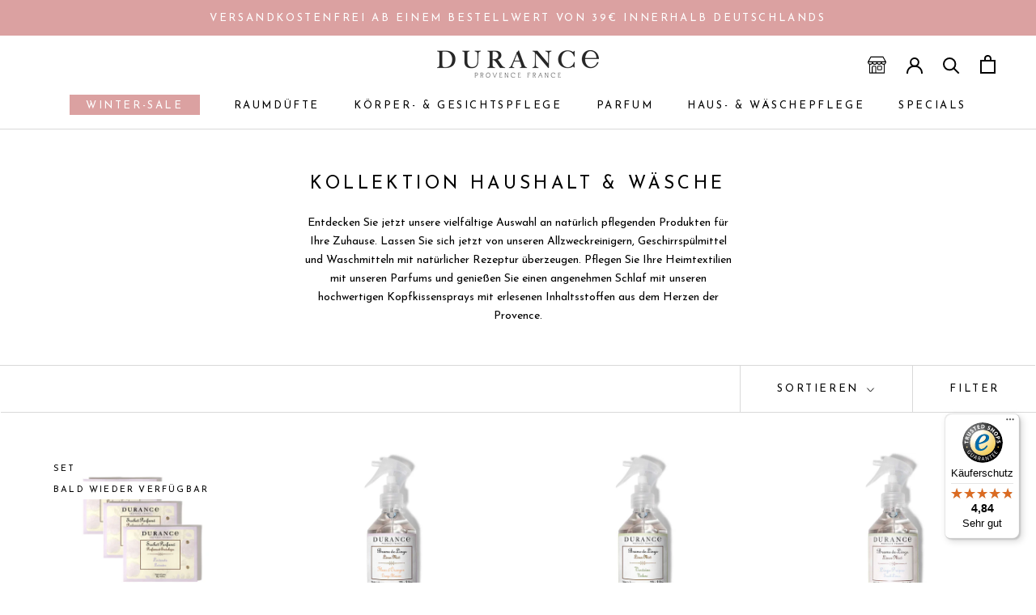

--- FILE ---
content_type: text/html; charset=utf-8
request_url: https://durance.de/collections/kollektion-haushalt-wasche
body_size: 55945
content:
<!doctype html>

<html class="no-js" lang="de">
  <head>

<!-- Google Tag Manager -->
<script>(function(w,d,s,l,i){w[l]=w[l]||[];w[l].push({'gtm.start':
new Date().getTime(),event:'gtm.js'});var f=d.getElementsByTagName(s)[0],
j=d.createElement(s),dl=l!='dataLayer'?'&l='+l:'';j.async=true;j.src=
'https://www.googletagmanager.com/gtm.js?id='+i+dl;f.parentNode.insertBefore(j,f);
})(window,document,'script','dataLayer','GTM-5QRLGG6');</script>
<!-- End Google Tag Manager -->


<!-- Begin eTrusted bootstrap tag -->
<script src="https://integrations.etrusted.com/applications/widget.js/v2" async defer></script>
<!-- End eTrusted bootstrap tag -->
    
    <script>
  window.consentmo_gcm_initial_state = "";
  window.consentmo_gcm_state = "0";
  window.consentmo_gcm_security_storage = "strict";
  window.consentmo_gcm_ad_storage = "marketing";
  window.consentmo_gcm_analytics_storage = "analytics";
  window.consentmo_gcm_functionality_storage = "functionality";
  window.consentmo_gcm_personalization_storage = "functionality";
  window.consentmo_gcm_ads_data_redaction = "true";
  window.consentmo_gcm_url_passthrough = "false";
  window.consentmo_gcm_data_layer_name = "dataLayer";
  
  // Google Consent Mode V2 integration script from Consentmo GDPR
  window.isenseRules = {};
  window.isenseRules.gcm = {
      gcmVersion: 2,
      integrationVersion: 3,
      customChanges: false,
      consentUpdated: false,
      initialState: 7,
      isCustomizationEnabled: false,
      adsDataRedaction: true,
      urlPassthrough: false,
      dataLayer: 'dataLayer',
      categories: { ad_personalization: "marketing", ad_storage: "marketing", ad_user_data: "marketing", analytics_storage: "analytics", functionality_storage: "functionality", personalization_storage: "functionality", security_storage: "strict"},
      storage: { ad_personalization: "false", ad_storage: "false", ad_user_data: "false", analytics_storage: "false", functionality_storage: "false", personalization_storage: "false", security_storage: "false", wait_for_update: 2000 }
  };
  if(window.consentmo_gcm_state !== null && window.consentmo_gcm_state !== "" && window.consentmo_gcm_state !== "0") {
    window.isenseRules.gcm.isCustomizationEnabled = true;
    window.isenseRules.gcm.initialState = window.consentmo_gcm_initial_state === null || window.consentmo_gcm_initial_state.trim() === "" ? window.isenseRules.gcm.initialState : window.consentmo_gcm_initial_state;
    window.isenseRules.gcm.categories.ad_storage = window.consentmo_gcm_ad_storage === null || window.consentmo_gcm_ad_storage.trim() === "" ? window.isenseRules.gcm.categories.ad_storage : window.consentmo_gcm_ad_storage;
    window.isenseRules.gcm.categories.ad_user_data = window.consentmo_gcm_ad_storage === null || window.consentmo_gcm_ad_storage.trim() === "" ? window.isenseRules.gcm.categories.ad_user_data : window.consentmo_gcm_ad_storage;
    window.isenseRules.gcm.categories.ad_personalization = window.consentmo_gcm_ad_storage === null || window.consentmo_gcm_ad_storage.trim() === "" ? window.isenseRules.gcm.categories.ad_personalization : window.consentmo_gcm_ad_storage;
    window.isenseRules.gcm.categories.analytics_storage = window.consentmo_gcm_analytics_storage === null || window.consentmo_gcm_analytics_storage.trim() === "" ? window.isenseRules.gcm.categories.analytics_storage : window.consentmo_gcm_analytics_storage;
    window.isenseRules.gcm.categories.functionality_storage = window.consentmo_gcm_functionality_storage === null || window.consentmo_gcm_functionality_storage.trim() === "" ? window.isenseRules.gcm.categories.functionality_storage : window.consentmo_gcm_functionality_storage;
    window.isenseRules.gcm.categories.personalization_storage = window.consentmo_gcm_personalization_storage === null || window.consentmo_gcm_personalization_storage.trim() === "" ? window.isenseRules.gcm.categories.personalization_storage : window.consentmo_gcm_personalization_storage;
    window.isenseRules.gcm.categories.security_storage = window.consentmo_gcm_security_storage === null || window.consentmo_gcm_security_storage.trim() === "" ? window.isenseRules.gcm.categories.security_storage : window.consentmo_gcm_security_storage;
    window.isenseRules.gcm.urlPassthrough = window.consentmo_gcm_url_passthrough === null || window.consentmo_gcm_url_passthrough.trim() === "" ? window.isenseRules.gcm.urlPassthrough : window.consentmo_gcm_url_passthrough;
    window.isenseRules.gcm.adsDataRedaction = window.consentmo_gcm_ads_data_redaction === null || window.consentmo_gcm_ads_data_redaction.trim() === "" ? window.isenseRules.gcm.adsDataRedaction : window.consentmo_gcm_ads_data_redaction;
    window.isenseRules.gcm.dataLayer = window.consentmo_gcm_data_layer_name === null || window.consentmo_gcm_data_layer_name.trim() === "" ? window.isenseRules.gcm.dataLayer : window.consentmo_gcm_data_layer_name;
  }
  window.isenseRules.initializeGcm = function (rules) {
    if(window.isenseRules.gcm.isCustomizationEnabled) {
      rules.initialState = window.isenseRules.gcm.initialState;
      rules.urlPassthrough = window.isenseRules.gcm.urlPassthrough === true || window.isenseRules.gcm.urlPassthrough === 'true';
      rules.adsDataRedaction = window.isenseRules.gcm.adsDataRedaction === true || window.isenseRules.gcm.adsDataRedaction === 'true';
    }
    
    let initialState = parseInt(rules.initialState);
    let marketingBlocked = initialState === 0 || initialState === 2 || initialState === 5 || initialState === 7;
    let analyticsBlocked = initialState === 0 || initialState === 3 || initialState === 6 || initialState === 7;
    let functionalityBlocked = initialState === 4 || initialState === 5 || initialState === 6 || initialState === 7;

    let gdprCache = localStorage.getItem('gdprCache') ? JSON.parse(localStorage.getItem('gdprCache')) : null;
    if (gdprCache && typeof gdprCache.updatedPreferences !== "undefined") {
      let updatedPreferences = gdprCache.updatedPreferences;
      marketingBlocked = parseInt(updatedPreferences.indexOf('marketing')) > -1;
      analyticsBlocked = parseInt(updatedPreferences.indexOf('analytics')) > -1;
      functionalityBlocked = parseInt(updatedPreferences.indexOf('functionality')) > -1;
    }

    Object.entries(rules.categories).forEach(category => {
      if(rules.storage.hasOwnProperty(category[0])) {
        switch(category[1]) {
          case 'strict':
            rules.storage[category[0]] = "granted";
            break;
          case 'marketing':
            rules.storage[category[0]] = marketingBlocked ? "denied" : "granted";
            break;
          case 'analytics':
            rules.storage[category[0]] = analyticsBlocked ? "denied" : "granted";
            break;
          case 'functionality':
            rules.storage[category[0]] = functionalityBlocked ? "denied" : "granted";
            break;
        }
      }
    });
    rules.consentUpdated = true;
    isenseRules.gcm = rules;
  }

  // Google Consent Mode - initialization start
  window.isenseRules.initializeGcm({
    ...window.isenseRules.gcm,
    adsDataRedaction: true,
    urlPassthrough: false,
    initialState: 7
  });

  /*
  * initialState acceptable values:
  * 0 - Set both ad_storage and analytics_storage to denied
  * 1 - Set all categories to granted
  * 2 - Set only ad_storage to denied
  * 3 - Set only analytics_storage to denied
  * 4 - Set only functionality_storage to denied
  * 5 - Set both ad_storage and functionality_storage to denied
  * 6 - Set both analytics_storage and functionality_storage to denied
  * 7 - Set all categories to denied
  */

  window[window.isenseRules.gcm.dataLayer] = window[window.isenseRules.gcm.dataLayer] || [];
  function gtag() { window[window.isenseRules.gcm.dataLayer].push(arguments); }
  gtag("consent", "default", isenseRules.gcm.storage);
  isenseRules.gcm.adsDataRedaction && gtag("set", "ads_data_redaction", isenseRules.gcm.adsDataRedaction);
  isenseRules.gcm.urlPassthrough && gtag("set", "url_passthrough", isenseRules.gcm.urlPassthrough);
</script>
    
    <meta name="facebook-domain-verification" content="avylqt8irdqghlnergo4rdxay4lqvz" />
    <meta name="google-site-verification" content="3hZwMNttziPb7hRFiXWKKP6kJK2LCiBQs5E8ix2jNRw" />
        <script>
    // Set to the same value as the web property used on the site
var gaProperty = 'UA-60510115-2';
 
// Disable tracking if the opt-out cookie exists.
var disableStr = 'ga-disable-' + gaProperty;
if (document.cookie.indexOf(disableStr + '=true') > -1) {
  window[disableStr] = true;
}
  
<link rel="dns-prefetch" href="https://cdn.shopify.com">
<link rel="preload" href="https://cdn.shopify.com/s/files/1/0561/3633/5536/files/josefin-sans-v25-latin-regular.woff2?v=1663578484" as="font" type="font/woff2" crossorigin="anonymous">
<link rel="preload" href="https://cdn.shopify.com/s/files/1/0561/3633/5536/files/josefin-sans-v25-latin-500.woff2?v=1663578484" as="font" type="font/woff2" crossorigin="anonymous">
<link rel="preload" href="https://cdn.shopify.com/s/files/1/0561/3633/5536/files/josefin-sans-v25-latin-600.woff2?v=1663578484" as="font" type="font/woff2" crossorigin="anonymous">
<link rel="preload" href="https://cdn.shopify.com/s/files/1/0561/3633/5536/files/josefin-sans-v25-latin-700.woff2?v=1663578484" as="font" type="font/woff2" crossorigin="anonymous">  
<style>
/* josefin-sans-regular - latin */
@font-face {
  font-family: 'Josefin Sans';
  font-style: normal;
  font-weight: 400;
  src: url(https://cdn.shopify.com/s/files/1/0561/3633/5536/files/josefin-sans-v25-latin-regular.eot?v=1663578484); /* IE9 Compat Modes */
  src: local('Josefin Sans'),
       url(https://cdn.shopify.com/s/files/1/0561/3633/5536/files/josefin-sans-v25-latin-regular.eot?v=1663578484) format('embedded-opentype'), /* IE6-IE8 */
       url(https://cdn.shopify.com/s/files/1/0561/3633/5536/files/josefin-sans-v25-latin-regular.woff2?v=1663578484) format('woff2'), /* Super Modern Browsers */
       url(https://cdn.shopify.com/s/files/1/0561/3633/5536/files/josefin-sans-v25-latin-regular.woff?v=1663578484) format('woff'), /* Modern Browsers */
       url(https://cdn.shopify.com/s/files/1/0561/3633/5536/files/josefin-sans-v25-latin-regular.ttf?v=1663578484) format('truetype'), /* Safari, Android, iOS */
       url(https://cdn.shopify.com/s/files/1/0561/3633/5536/files/josefin-sans-v25-latin-regular.svg?v=1663578484) format('svg'); /* Legacy iOS */
}
/* josefin-sans-500 - latin */
@font-face {
  font-family: 'Josefin Sans';
  font-style: normal;
  font-weight: 500;
  src: url(https://cdn.shopify.com/s/files/1/0561/3633/5536/files/josefin-sans-v25-latin-500.eot); /* IE9 Compat Modes */
  src: local('Josefin Sans'),
       url(https://cdn.shopify.com/s/files/1/0561/3633/5536/files/josefin-sans-v25-latin-500.eot?v=1663578484) format('embedded-opentype'), /* IE6-IE8 */
       url(https://cdn.shopify.com/s/files/1/0561/3633/5536/files/josefin-sans-v25-latin-500.woff2?v=1663578484) format('woff2'), /* Super Modern Browsers */
       url(https://cdn.shopify.com/s/files/1/0561/3633/5536/files/josefin-sans-v25-latin-500.woff?v=1663578484) format('woff'), /* Modern Browsers */
       url(https://cdn.shopify.com/s/files/1/0561/3633/5536/files/josefin-sans-v25-latin-500.ttf?v=1663578484) format('truetype'), /* Safari, Android, iOS */
       url(https://cdn.shopify.com/s/files/1/0561/3633/5536/files/josefin-sans-v25-latin-500.svg?v=1663578484) format('svg'); /* Legacy iOS */
}
/* josefin-sans-600 - latin */
@font-face {
  font-family: 'Josefin Sans';
  font-style: normal;
  font-weight: 600;
  src: url(https://cdn.shopify.com/s/files/1/0561/3633/5536/files/josefin-sans-v25-latin-600.eot); /* IE9 Compat Modes */
  src: local('Josefin Sans'),
       url(https://cdn.shopify.com/s/files/1/0561/3633/5536/files/josefin-sans-v25-latin-600.eot?v=1663578484) format('embedded-opentype'), /* IE6-IE8 */
       url(https://cdn.shopify.com/s/files/1/0561/3633/5536/files/josefin-sans-v25-latin-600.woff2?v=1663578484) format('woff2'), /* Super Modern Browsers */
       url(https://cdn.shopify.com/s/files/1/0561/3633/5536/files/josefin-sans-v25-latin-600.woff?v=1663578484) format('woff'), /* Modern Browsers */
       url(https://cdn.shopify.com/s/files/1/0561/3633/5536/files/josefin-sans-v25-latin-600.ttf?v=1663578484) format('truetype'), /* Safari, Android, iOS */
       url(https://cdn.shopify.com/s/files/1/0561/3633/5536/files/josefin-sans-v25-latin-600.svg?v=1663578484) format('svg'); /* Legacy iOS */
}
/* josefin-sans-700 - latin */
@font-face {
  font-family: 'Josefin Sans';
  font-style: normal;
  font-weight: 700;
  src: url(https://cdn.shopify.com/s/files/1/0561/3633/5536/files/josefin-sans-v25-latin-700.eot); /* IE9 Compat Modes */
  src: local('Josefin Sans'),
       url(https://cdn.shopify.com/s/files/1/0561/3633/5536/files/josefin-sans-v25-latin-700.eot?v=1663578484) format('embedded-opentype'), /* IE6-IE8 */
       url(https://cdn.shopify.com/s/files/1/0561/3633/5536/files/josefin-sans-v25-latin-700.woff2?v=1663578484) format('woff2'), /* Super Modern Browsers */
       url(https://cdn.shopify.com/s/files/1/0561/3633/5536/files/josefin-sans-v25-latin-700.woff?v=1663578484) format('woff'), /* Modern Browsers */
       url(https://cdn.shopify.com/s/files/1/0561/3633/5536/files/josefin-sans-v25-latin-700.ttf?v=1663578484) format('truetype'), /* Safari, Android, iOS */
       url(https://cdn.shopify.com/s/files/1/0561/3633/5536/files/josefin-sans-v25-latin-700.svg?v=1663578484) format('svg'); /* Legacy iOS */
}
</style>  

// Opt-out function
function gaOptout() {
  document.cookie = disableStr + '=true; expires=Thu, 31 Dec 2099 23:59:59 UTC; path=/';
  window[disableStr] = true;
}</script>
<!--    <script>(function(w,d,t,r,u){var f,n,i;w[u]=w[u]||[],f=function(){var o={ti:"17486331"};o.q=w[u],w[u]=new UET(o),w[u].push("pageLoad")},n=d.createElement(t),n.src=r,n.async=1,n.onload=n.onreadystatechange=function(){var s=this.readyState;s&&s!=="loaded"&&s!=="complete"||(f(),n.onload=n.onreadystatechange=null)},i=d.getElementsByTagName(t)[0],i.parentNode.insertBefore(n,i)})(window,document,"script","//bat.bing.com/bat.js","uetq"); //window.uetq = window.uetq || [];window.uetq.push('event', 'Event action', {      'revenue_value': 'REPLACE_WITH_REVENUE_VALUE',       'currency': 'REPLACE_WITH_CURRENCY_CODE'      });</script>-->
    <script>(function(w,d,t,r,u){var f,n,i;w[u]=w[u]||[],f=function(){var o={ti:"17486331"};o.q=w[u],w[u]=new UET(o),w[u].push("pageLoad")},n=d.createElement(t),n.src=r,n.async=1,n.onload=n.onreadystatechange=function(){var s=this.readyState;s&&s!=="loaded"&&s!=="complete"||(f(),n.onload=n.onreadystatechange=null)},i=d.getElementsByTagName(t)[0],i.parentNode.insertBefore(n,i)})(window,document,"script","//bat.bing.com/bat.js","uetq"); </script>
    <meta charset="utf-8"> 
    <meta http-equiv="X-UA-Compatible" content="IE=edge,chrome=1">
    <meta name="viewport" content="width=device-width, initial-scale=1.0, height=device-height, minimum-scale=1.0, maximum-scale=1.0">
    <meta name="theme-color" content="">
    <meta name="google-site-verification" content="N7ewQvwO4SxClcDHEUSVSLVC_Il7XV9CAUX1Vf0b2FM" />

    <title>
      Kollektion Haushalt &amp; Wäsche &ndash; Durance
    </title><meta name="description" content="Entdecken Sie jetzt unsere vielfältige Auswahl an natürlich pflegenden Produkten für Ihre Zuhause. Lassen Sie sich jetzt von unseren Allzweckreinigern, Geschirrspülmittel und Waschmitteln mit natürlicher Rezeptur überzeugen. Pflegen Sie Ihre Heimtextilien mit unseren Parfums und genießen Sie einen angenehmen Schlaf mit"><link rel="canonical" href="https://durance.de/collections/kollektion-haushalt-wasche"><link rel="shortcut icon" href="//durance.de/cdn/shop/files/favicon-durance_96x.png?v=1618401058" type="image/png"><meta property="og:type" content="website">
  <meta property="og:title" content="Kollektion Haushalt &amp; Wäsche">
  <meta property="og:image" content="http://durance.de/cdn/shop/files/JanDuranceProduktbilder_2.jpg?v=1706699103">
  <meta property="og:image:secure_url" content="https://durance.de/cdn/shop/files/JanDuranceProduktbilder_2.jpg?v=1706699103">
  <meta property="og:image:width" content="1200">
  <meta property="og:image:height" content="1200"><meta property="og:description" content="Entdecken Sie jetzt unsere vielfältige Auswahl an natürlich pflegenden Produkten für Ihre Zuhause. Lassen Sie sich jetzt von unseren Allzweckreinigern, Geschirrspülmittel und Waschmitteln mit natürlicher Rezeptur überzeugen. Pflegen Sie Ihre Heimtextilien mit unseren Parfums und genießen Sie einen angenehmen Schlaf mit"><meta property="og:url" content="https://durance.de/collections/kollektion-haushalt-wasche">
<meta property="og:site_name" content="Durance"><meta name="twitter:card" content="summary"><meta name="twitter:title" content="Kollektion Haushalt & Wäsche">
  <meta name="twitter:description" content="Entdecken Sie jetzt unsere vielfältige Auswahl an natürlich pflegenden Produkten für Ihre Zuhause. Lassen Sie sich jetzt von unseren Allzweckreinigern, Geschirrspülmittel und Waschmitteln mit natürlicher Rezeptur überzeugen. Pflegen Sie Ihre Heimtextilien mit unseren Parfums und genießen Sie einen angenehmen Schlaf mit unseren hochwertigen Kopfkissensprays mit erlesenen Inhaltsstoffen aus dem Herzen der Provence.">
  <meta name="twitter:image" content="https://durance.de/cdn/shop/files/JanDuranceProduktbilder_2_600x600_crop_center.jpg?v=1706699103">
    <style>
  @font-face {
  font-family: "Josefin Sans";
  font-weight: 400;
  font-style: normal;
  font-display: fallback;
  src: url("//durance.de/cdn/fonts/josefin_sans/josefinsans_n4.70f7efd699799949e6d9f99bc20843a2c86a2e0f.woff2") format("woff2"),
       url("//durance.de/cdn/fonts/josefin_sans/josefinsans_n4.35d308a1bdf56e5556bc2ac79702c721e4e2e983.woff") format("woff");
}

  @font-face {
  font-family: "Josefin Sans";
  font-weight: 400;
  font-style: normal;
  font-display: fallback;
  src: url("//durance.de/cdn/fonts/josefin_sans/josefinsans_n4.70f7efd699799949e6d9f99bc20843a2c86a2e0f.woff2") format("woff2"),
       url("//durance.de/cdn/fonts/josefin_sans/josefinsans_n4.35d308a1bdf56e5556bc2ac79702c721e4e2e983.woff") format("woff");
}


  @font-face {
  font-family: "Josefin Sans";
  font-weight: 700;
  font-style: normal;
  font-display: fallback;
  src: url("//durance.de/cdn/fonts/josefin_sans/josefinsans_n7.4edc746dce14b53e39df223fba72d5f37c3d525d.woff2") format("woff2"),
       url("//durance.de/cdn/fonts/josefin_sans/josefinsans_n7.051568b12ab464ee8f0241094cdd7a1c80fbd08d.woff") format("woff");
}

  @font-face {
  font-family: "Josefin Sans";
  font-weight: 400;
  font-style: italic;
  font-display: fallback;
  src: url("//durance.de/cdn/fonts/josefin_sans/josefinsans_i4.a2ba85bff59cf18a6ad90c24fe1808ddb8ce1343.woff2") format("woff2"),
       url("//durance.de/cdn/fonts/josefin_sans/josefinsans_i4.2dba61e1d135ab449e8e134ba633cf0d31863cc4.woff") format("woff");
}

  @font-face {
  font-family: "Josefin Sans";
  font-weight: 700;
  font-style: italic;
  font-display: fallback;
  src: url("//durance.de/cdn/fonts/josefin_sans/josefinsans_i7.733dd5c50cdd7b706d9ec731b4016d1edd55db5e.woff2") format("woff2"),
       url("//durance.de/cdn/fonts/josefin_sans/josefinsans_i7.094ef86ca8f6eafea52b87b4f09feefb278e539d.woff") format("woff");
}


  :root {
    --heading-font-family : "Josefin Sans", sans-serif;
    --heading-font-weight : 400;
    --heading-font-style  : normal;

    --text-font-family : "Josefin Sans", sans-serif;
    --text-font-weight : 400;
    --text-font-style  : normal;

    --base-text-font-size   : 14px;
    --default-text-font-size: 14px;--background          : #ffffff;
    --background-rgb      : 255, 255, 255;
    --light-background    : #ffffff;
    --light-background-rgb: 255, 255, 255;
    --heading-color       : #000000;
    --text-color          : #000000;
    --text-color-rgb      : 0, 0, 0;
    --text-color-light    : #000000;
    --text-color-light-rgb: 0, 0, 0;
    --link-color          : #dba1a1;
    --link-color-rgb      : 219, 161, 161;
    --border-color        : #d9d9d9;
    --border-color-rgb    : 217, 217, 217;

    --button-background    : #000000;
    --button-background-rgb: 0, 0, 0;
    --button-text-color    : #ffffff;

    --header-background       : #ffffff;
    --header-heading-color    : #000000;
    --header-light-text-color : #000000;
    --header-border-color     : #d9d9d9;

    --footer-background    : #f7f4f3;
    --footer-text-color    : #000000;
    --footer-heading-color : #000000;
    --footer-border-color  : #d2cfcf;

    --navigation-background      : #ffffff;
    --navigation-background-rgb  : 255, 255, 255;
    --navigation-text-color      : #000000;
    --navigation-text-color-light: rgba(0, 0, 0, 0.5);
    --navigation-border-color    : rgba(0, 0, 0, 0.25);

    --newsletter-popup-background     : #1c1b1b;
    --newsletter-popup-text-color     : #ffffff;
    --newsletter-popup-text-color-rgb : 255, 255, 255;

    --secondary-elements-background       : #000000;
    --secondary-elements-background-rgb   : 0, 0, 0;
    --secondary-elements-text-color       : #ffffff;
    --secondary-elements-text-color-light : rgba(255, 255, 255, 0.5);
    --secondary-elements-border-color     : rgba(255, 255, 255, 0.25);

    --product-sale-price-color    : #e22120;
    --product-sale-price-color-rgb: 226, 33, 32;

    /* Products */

    --horizontal-spacing-four-products-per-row: 60px;
        --horizontal-spacing-two-products-per-row : 60px;

    --vertical-spacing-four-products-per-row: 60px;
        --vertical-spacing-two-products-per-row : 75px;

    /* Animation */
    --drawer-transition-timing: cubic-bezier(0.645, 0.045, 0.355, 1);
    --header-base-height: 80px; /* We set a default for browsers that do not support CSS variables */

    /* Cursors */
    --cursor-zoom-in-svg    : url(//durance.de/cdn/shop/t/7/assets/cursor-zoom-in.svg?v=100326362725928540331620230313);
    --cursor-zoom-in-2x-svg : url(//durance.de/cdn/shop/t/7/assets/cursor-zoom-in-2x.svg?v=71919207650934979201620230313);
  }
</style>

<script>
  // IE11 does not have support for CSS variables, so we have to polyfill them
  if (!(((window || {}).CSS || {}).supports && window.CSS.supports('(--a: 0)'))) {
    const script = document.createElement('script');
    script.type = 'text/javascript';
    script.src = 'https://cdn.jsdelivr.net/npm/css-vars-ponyfill@2';
    script.onload = function() {
      cssVars({});
    };

    document.getElementsByTagName('head')[0].appendChild(script);
  }
</script>

    <script>window.performance && window.performance.mark && window.performance.mark('shopify.content_for_header.start');</script><meta name="google-site-verification" content="vsZ0t_Kwof4SknbApbuonUtRWBBPpU8XgbmtML9Ym1E">
<meta name="google-site-verification" content="3hZwMNttziPb7hRFiXWKKP6kJK2LCiBQs5E8ix2jNRw">
<meta name="google-site-verification" content="vsZ0t_Kwof4SknbApbuonUtRWBBPpU8XgbmtML9Ym1E">
<meta id="shopify-digital-wallet" name="shopify-digital-wallet" content="/56136335536/digital_wallets/dialog">
<meta name="shopify-checkout-api-token" content="b37e114ed2e03699631dad1b4016a4d2">
<meta id="in-context-paypal-metadata" data-shop-id="56136335536" data-venmo-supported="false" data-environment="production" data-locale="de_DE" data-paypal-v4="true" data-currency="EUR">
<link rel="alternate" type="application/atom+xml" title="Feed" href="/collections/kollektion-haushalt-wasche.atom" />
<link rel="alternate" type="application/json+oembed" href="https://durance.de/collections/kollektion-haushalt-wasche.oembed">
<script async="async" src="/checkouts/internal/preloads.js?locale=de-DE"></script>
<link rel="preconnect" href="https://shop.app" crossorigin="anonymous">
<script async="async" src="https://shop.app/checkouts/internal/preloads.js?locale=de-DE&shop_id=56136335536" crossorigin="anonymous"></script>
<script id="apple-pay-shop-capabilities" type="application/json">{"shopId":56136335536,"countryCode":"DE","currencyCode":"EUR","merchantCapabilities":["supports3DS"],"merchantId":"gid:\/\/shopify\/Shop\/56136335536","merchantName":"Durance","requiredBillingContactFields":["postalAddress","email"],"requiredShippingContactFields":["postalAddress","email"],"shippingType":"shipping","supportedNetworks":["visa","maestro","masterCard","amex"],"total":{"type":"pending","label":"Durance","amount":"1.00"},"shopifyPaymentsEnabled":true,"supportsSubscriptions":true}</script>
<script id="shopify-features" type="application/json">{"accessToken":"b37e114ed2e03699631dad1b4016a4d2","betas":["rich-media-storefront-analytics"],"domain":"durance.de","predictiveSearch":true,"shopId":56136335536,"locale":"de"}</script>
<script>var Shopify = Shopify || {};
Shopify.shop = "durance-shop.myshopify.com";
Shopify.locale = "de";
Shopify.currency = {"active":"EUR","rate":"1.0"};
Shopify.country = "DE";
Shopify.theme = {"name":"Durance Go live","id":122515161264,"schema_name":"Prestige","schema_version":"4.13.0","theme_store_id":855,"role":"main"};
Shopify.theme.handle = "null";
Shopify.theme.style = {"id":null,"handle":null};
Shopify.cdnHost = "durance.de/cdn";
Shopify.routes = Shopify.routes || {};
Shopify.routes.root = "/";</script>
<script type="module">!function(o){(o.Shopify=o.Shopify||{}).modules=!0}(window);</script>
<script>!function(o){function n(){var o=[];function n(){o.push(Array.prototype.slice.apply(arguments))}return n.q=o,n}var t=o.Shopify=o.Shopify||{};t.loadFeatures=n(),t.autoloadFeatures=n()}(window);</script>
<script>
  window.ShopifyPay = window.ShopifyPay || {};
  window.ShopifyPay.apiHost = "shop.app\/pay";
  window.ShopifyPay.redirectState = null;
</script>
<script id="shop-js-analytics" type="application/json">{"pageType":"collection"}</script>
<script defer="defer" async type="module" src="//durance.de/cdn/shopifycloud/shop-js/modules/v2/client.init-shop-cart-sync_e98Ab_XN.de.esm.js"></script>
<script defer="defer" async type="module" src="//durance.de/cdn/shopifycloud/shop-js/modules/v2/chunk.common_Pcw9EP95.esm.js"></script>
<script defer="defer" async type="module" src="//durance.de/cdn/shopifycloud/shop-js/modules/v2/chunk.modal_CzmY4ZhL.esm.js"></script>
<script type="module">
  await import("//durance.de/cdn/shopifycloud/shop-js/modules/v2/client.init-shop-cart-sync_e98Ab_XN.de.esm.js");
await import("//durance.de/cdn/shopifycloud/shop-js/modules/v2/chunk.common_Pcw9EP95.esm.js");
await import("//durance.de/cdn/shopifycloud/shop-js/modules/v2/chunk.modal_CzmY4ZhL.esm.js");

  window.Shopify.SignInWithShop?.initShopCartSync?.({"fedCMEnabled":true,"windoidEnabled":true});

</script>
<script>
  window.Shopify = window.Shopify || {};
  if (!window.Shopify.featureAssets) window.Shopify.featureAssets = {};
  window.Shopify.featureAssets['shop-js'] = {"shop-cart-sync":["modules/v2/client.shop-cart-sync_DazCVyJ3.de.esm.js","modules/v2/chunk.common_Pcw9EP95.esm.js","modules/v2/chunk.modal_CzmY4ZhL.esm.js"],"init-fed-cm":["modules/v2/client.init-fed-cm_D0AulfmK.de.esm.js","modules/v2/chunk.common_Pcw9EP95.esm.js","modules/v2/chunk.modal_CzmY4ZhL.esm.js"],"shop-cash-offers":["modules/v2/client.shop-cash-offers_BISyWFEA.de.esm.js","modules/v2/chunk.common_Pcw9EP95.esm.js","modules/v2/chunk.modal_CzmY4ZhL.esm.js"],"shop-login-button":["modules/v2/client.shop-login-button_D_c1vx_E.de.esm.js","modules/v2/chunk.common_Pcw9EP95.esm.js","modules/v2/chunk.modal_CzmY4ZhL.esm.js"],"pay-button":["modules/v2/client.pay-button_CHADzJ4g.de.esm.js","modules/v2/chunk.common_Pcw9EP95.esm.js","modules/v2/chunk.modal_CzmY4ZhL.esm.js"],"shop-button":["modules/v2/client.shop-button_CQnD2U3v.de.esm.js","modules/v2/chunk.common_Pcw9EP95.esm.js","modules/v2/chunk.modal_CzmY4ZhL.esm.js"],"avatar":["modules/v2/client.avatar_BTnouDA3.de.esm.js"],"init-windoid":["modules/v2/client.init-windoid_CmA0-hrC.de.esm.js","modules/v2/chunk.common_Pcw9EP95.esm.js","modules/v2/chunk.modal_CzmY4ZhL.esm.js"],"init-shop-for-new-customer-accounts":["modules/v2/client.init-shop-for-new-customer-accounts_BCzC_Mib.de.esm.js","modules/v2/client.shop-login-button_D_c1vx_E.de.esm.js","modules/v2/chunk.common_Pcw9EP95.esm.js","modules/v2/chunk.modal_CzmY4ZhL.esm.js"],"init-shop-email-lookup-coordinator":["modules/v2/client.init-shop-email-lookup-coordinator_DYzOit4u.de.esm.js","modules/v2/chunk.common_Pcw9EP95.esm.js","modules/v2/chunk.modal_CzmY4ZhL.esm.js"],"init-shop-cart-sync":["modules/v2/client.init-shop-cart-sync_e98Ab_XN.de.esm.js","modules/v2/chunk.common_Pcw9EP95.esm.js","modules/v2/chunk.modal_CzmY4ZhL.esm.js"],"shop-toast-manager":["modules/v2/client.shop-toast-manager_Bc-1elH8.de.esm.js","modules/v2/chunk.common_Pcw9EP95.esm.js","modules/v2/chunk.modal_CzmY4ZhL.esm.js"],"init-customer-accounts":["modules/v2/client.init-customer-accounts_CqlRHmZs.de.esm.js","modules/v2/client.shop-login-button_D_c1vx_E.de.esm.js","modules/v2/chunk.common_Pcw9EP95.esm.js","modules/v2/chunk.modal_CzmY4ZhL.esm.js"],"init-customer-accounts-sign-up":["modules/v2/client.init-customer-accounts-sign-up_DZmBw6yB.de.esm.js","modules/v2/client.shop-login-button_D_c1vx_E.de.esm.js","modules/v2/chunk.common_Pcw9EP95.esm.js","modules/v2/chunk.modal_CzmY4ZhL.esm.js"],"shop-follow-button":["modules/v2/client.shop-follow-button_Cx-w7rSq.de.esm.js","modules/v2/chunk.common_Pcw9EP95.esm.js","modules/v2/chunk.modal_CzmY4ZhL.esm.js"],"checkout-modal":["modules/v2/client.checkout-modal_Djjmh8qM.de.esm.js","modules/v2/chunk.common_Pcw9EP95.esm.js","modules/v2/chunk.modal_CzmY4ZhL.esm.js"],"shop-login":["modules/v2/client.shop-login_DMZMgoZf.de.esm.js","modules/v2/chunk.common_Pcw9EP95.esm.js","modules/v2/chunk.modal_CzmY4ZhL.esm.js"],"lead-capture":["modules/v2/client.lead-capture_SqejaEd8.de.esm.js","modules/v2/chunk.common_Pcw9EP95.esm.js","modules/v2/chunk.modal_CzmY4ZhL.esm.js"],"payment-terms":["modules/v2/client.payment-terms_DUeEqFTJ.de.esm.js","modules/v2/chunk.common_Pcw9EP95.esm.js","modules/v2/chunk.modal_CzmY4ZhL.esm.js"]};
</script>
<script>(function() {
  var isLoaded = false;
  function asyncLoad() {
    if (isLoaded) return;
    isLoaded = true;
    var urls = ["https:\/\/gdprcdn.b-cdn.net\/js\/gdpr_cookie_consent.min.js?shop=durance-shop.myshopify.com","https:\/\/shopify.covet.pics\/covet-pics-widget-inject.js?shop=durance-shop.myshopify.com","https:\/\/tabs.stationmade.com\/registered-scripts\/tabs-by-station.js?shop=durance-shop.myshopify.com","https:\/\/load.csell.co\/assets\/js\/cross-sell.js?shop=durance-shop.myshopify.com","https:\/\/load.csell.co\/assets\/v2\/js\/core\/xsell.js?shop=durance-shop.myshopify.com","\/\/searchserverapi.com\/widgets\/shopify\/init.js?a=3t3o8v8T5n\u0026shop=durance-shop.myshopify.com","https:\/\/cdn.jsdelivr.net\/gh\/apphq\/slidecart-dist@master\/slidecarthq-forward.js?4\u0026shop=durance-shop.myshopify.com","https:\/\/cdn.roseperl.com\/storelocator-prod\/setting\/durance-shop-1750217097.js?shop=durance-shop.myshopify.com","https:\/\/cdn.roseperl.com\/storelocator-prod\/wtb\/durance-shop-1750217098.js?shop=durance-shop.myshopify.com","https:\/\/cdn.roseperl.com\/storelocator-prod\/stockist-form\/durance-shop-1750217100.js?shop=durance-shop.myshopify.com","https:\/\/tseish-app.connect.trustedshops.com\/esc.js?apiBaseUrl=aHR0cHM6Ly90c2Vpc2gtYXBwLmNvbm5lY3QudHJ1c3RlZHNob3BzLmNvbQ==\u0026instanceId=ZHVyYW5jZS1zaG9wLm15c2hvcGlmeS5jb20=\u0026shop=durance-shop.myshopify.com"];
    for (var i = 0; i < urls.length; i++) {
      var s = document.createElement('script');
      s.type = 'text/javascript';
      s.async = true;
      s.src = urls[i];
      var x = document.getElementsByTagName('script')[0];
      x.parentNode.insertBefore(s, x);
    }
  };
  if(window.attachEvent) {
    window.attachEvent('onload', asyncLoad);
  } else {
    window.addEventListener('load', asyncLoad, false);
  }
})();</script>
<script id="__st">var __st={"a":56136335536,"offset":3600,"reqid":"8c4a107a-dfb7-43c5-b9a6-d09a8d26bbe7-1769359454","pageurl":"durance.de\/collections\/kollektion-haushalt-wasche","u":"1c6d36bc7e8d","p":"collection","rtyp":"collection","rid":393982116052};</script>
<script>window.ShopifyPaypalV4VisibilityTracking = true;</script>
<script id="captcha-bootstrap">!function(){'use strict';const t='contact',e='account',n='new_comment',o=[[t,t],['blogs',n],['comments',n],[t,'customer']],c=[[e,'customer_login'],[e,'guest_login'],[e,'recover_customer_password'],[e,'create_customer']],r=t=>t.map((([t,e])=>`form[action*='/${t}']:not([data-nocaptcha='true']) input[name='form_type'][value='${e}']`)).join(','),a=t=>()=>t?[...document.querySelectorAll(t)].map((t=>t.form)):[];function s(){const t=[...o],e=r(t);return a(e)}const i='password',u='form_key',d=['recaptcha-v3-token','g-recaptcha-response','h-captcha-response',i],f=()=>{try{return window.sessionStorage}catch{return}},m='__shopify_v',_=t=>t.elements[u];function p(t,e,n=!1){try{const o=window.sessionStorage,c=JSON.parse(o.getItem(e)),{data:r}=function(t){const{data:e,action:n}=t;return t[m]||n?{data:e,action:n}:{data:t,action:n}}(c);for(const[e,n]of Object.entries(r))t.elements[e]&&(t.elements[e].value=n);n&&o.removeItem(e)}catch(o){console.error('form repopulation failed',{error:o})}}const l='form_type',E='cptcha';function T(t){t.dataset[E]=!0}const w=window,h=w.document,L='Shopify',v='ce_forms',y='captcha';let A=!1;((t,e)=>{const n=(g='f06e6c50-85a8-45c8-87d0-21a2b65856fe',I='https://cdn.shopify.com/shopifycloud/storefront-forms-hcaptcha/ce_storefront_forms_captcha_hcaptcha.v1.5.2.iife.js',D={infoText:'Durch hCaptcha geschützt',privacyText:'Datenschutz',termsText:'Allgemeine Geschäftsbedingungen'},(t,e,n)=>{const o=w[L][v],c=o.bindForm;if(c)return c(t,g,e,D).then(n);var r;o.q.push([[t,g,e,D],n]),r=I,A||(h.body.append(Object.assign(h.createElement('script'),{id:'captcha-provider',async:!0,src:r})),A=!0)});var g,I,D;w[L]=w[L]||{},w[L][v]=w[L][v]||{},w[L][v].q=[],w[L][y]=w[L][y]||{},w[L][y].protect=function(t,e){n(t,void 0,e),T(t)},Object.freeze(w[L][y]),function(t,e,n,w,h,L){const[v,y,A,g]=function(t,e,n){const i=e?o:[],u=t?c:[],d=[...i,...u],f=r(d),m=r(i),_=r(d.filter((([t,e])=>n.includes(e))));return[a(f),a(m),a(_),s()]}(w,h,L),I=t=>{const e=t.target;return e instanceof HTMLFormElement?e:e&&e.form},D=t=>v().includes(t);t.addEventListener('submit',(t=>{const e=I(t);if(!e)return;const n=D(e)&&!e.dataset.hcaptchaBound&&!e.dataset.recaptchaBound,o=_(e),c=g().includes(e)&&(!o||!o.value);(n||c)&&t.preventDefault(),c&&!n&&(function(t){try{if(!f())return;!function(t){const e=f();if(!e)return;const n=_(t);if(!n)return;const o=n.value;o&&e.removeItem(o)}(t);const e=Array.from(Array(32),(()=>Math.random().toString(36)[2])).join('');!function(t,e){_(t)||t.append(Object.assign(document.createElement('input'),{type:'hidden',name:u})),t.elements[u].value=e}(t,e),function(t,e){const n=f();if(!n)return;const o=[...t.querySelectorAll(`input[type='${i}']`)].map((({name:t})=>t)),c=[...d,...o],r={};for(const[a,s]of new FormData(t).entries())c.includes(a)||(r[a]=s);n.setItem(e,JSON.stringify({[m]:1,action:t.action,data:r}))}(t,e)}catch(e){console.error('failed to persist form',e)}}(e),e.submit())}));const S=(t,e)=>{t&&!t.dataset[E]&&(n(t,e.some((e=>e===t))),T(t))};for(const o of['focusin','change'])t.addEventListener(o,(t=>{const e=I(t);D(e)&&S(e,y())}));const B=e.get('form_key'),M=e.get(l),P=B&&M;t.addEventListener('DOMContentLoaded',(()=>{const t=y();if(P)for(const e of t)e.elements[l].value===M&&p(e,B);[...new Set([...A(),...v().filter((t=>'true'===t.dataset.shopifyCaptcha))])].forEach((e=>S(e,t)))}))}(h,new URLSearchParams(w.location.search),n,t,e,['guest_login'])})(!0,!0)}();</script>
<script integrity="sha256-4kQ18oKyAcykRKYeNunJcIwy7WH5gtpwJnB7kiuLZ1E=" data-source-attribution="shopify.loadfeatures" defer="defer" src="//durance.de/cdn/shopifycloud/storefront/assets/storefront/load_feature-a0a9edcb.js" crossorigin="anonymous"></script>
<script crossorigin="anonymous" defer="defer" src="//durance.de/cdn/shopifycloud/storefront/assets/shopify_pay/storefront-65b4c6d7.js?v=20250812"></script>
<script data-source-attribution="shopify.dynamic_checkout.dynamic.init">var Shopify=Shopify||{};Shopify.PaymentButton=Shopify.PaymentButton||{isStorefrontPortableWallets:!0,init:function(){window.Shopify.PaymentButton.init=function(){};var t=document.createElement("script");t.src="https://durance.de/cdn/shopifycloud/portable-wallets/latest/portable-wallets.de.js",t.type="module",document.head.appendChild(t)}};
</script>
<script data-source-attribution="shopify.dynamic_checkout.buyer_consent">
  function portableWalletsHideBuyerConsent(e){var t=document.getElementById("shopify-buyer-consent"),n=document.getElementById("shopify-subscription-policy-button");t&&n&&(t.classList.add("hidden"),t.setAttribute("aria-hidden","true"),n.removeEventListener("click",e))}function portableWalletsShowBuyerConsent(e){var t=document.getElementById("shopify-buyer-consent"),n=document.getElementById("shopify-subscription-policy-button");t&&n&&(t.classList.remove("hidden"),t.removeAttribute("aria-hidden"),n.addEventListener("click",e))}window.Shopify?.PaymentButton&&(window.Shopify.PaymentButton.hideBuyerConsent=portableWalletsHideBuyerConsent,window.Shopify.PaymentButton.showBuyerConsent=portableWalletsShowBuyerConsent);
</script>
<script data-source-attribution="shopify.dynamic_checkout.cart.bootstrap">document.addEventListener("DOMContentLoaded",(function(){function t(){return document.querySelector("shopify-accelerated-checkout-cart, shopify-accelerated-checkout")}if(t())Shopify.PaymentButton.init();else{new MutationObserver((function(e,n){t()&&(Shopify.PaymentButton.init(),n.disconnect())})).observe(document.body,{childList:!0,subtree:!0})}}));
</script>
<link id="shopify-accelerated-checkout-styles" rel="stylesheet" media="screen" href="https://durance.de/cdn/shopifycloud/portable-wallets/latest/accelerated-checkout-backwards-compat.css" crossorigin="anonymous">
<style id="shopify-accelerated-checkout-cart">
        #shopify-buyer-consent {
  margin-top: 1em;
  display: inline-block;
  width: 100%;
}

#shopify-buyer-consent.hidden {
  display: none;
}

#shopify-subscription-policy-button {
  background: none;
  border: none;
  padding: 0;
  text-decoration: underline;
  font-size: inherit;
  cursor: pointer;
}

#shopify-subscription-policy-button::before {
  box-shadow: none;
}

      </style>

<script>window.performance && window.performance.mark && window.performance.mark('shopify.content_for_header.end');</script>

    <link rel="stylesheet" href="//durance.de/cdn/shop/t/7/assets/theme.css?v=111190127422135825571761663379">

    <script>// This allows to expose several variables to the global scope, to be used in scripts
      window.theme = {
        pageType: "collection",
        moneyFormat: "{{amount}}€",
        moneyWithCurrencyFormat: "{{amount}}€",
        productImageSize: "short",
        searchMode: "product,article",
        showPageTransition: false,
        showElementStaggering: true,
        showImageZooming: false
      };

      window.routes = {
        rootUrl: "\/",
        rootUrlWithoutSlash: '',
        cartUrl: "\/cart",
        cartAddUrl: "\/cart\/add",
        cartChangeUrl: "\/cart\/change",
        searchUrl: "\/search",
        productRecommendationsUrl: "\/recommendations\/products"
      };

      window.languages = {
        cartAddNote: "Bestellnotiz hinzufügen",
        cartEditNote: "Bestellnotiz bearbeiten",
        productImageLoadingError: "Dieses Bild konnte nicht geladen werden. Bitte versuchen Sie die Seite neu zu laden.",
        productFormAddToCart: "In den Warenkorb legen",
        productFormUnavailable: "Nicht verfügbar",
        productFormSoldOut: "Bald wieder verfügbar",
        shippingEstimatorOneResult: "1 Option verfügbar:",
        shippingEstimatorMoreResults: "{{count}} Optionen verfügbar:",
        shippingEstimatorNoResults: "Es konnte kein Versand gefunden werden"
      };

      window.lazySizesConfig = {
        loadHidden: false,
        hFac: 0.5,
        expFactor: 2,
        ricTimeout: 150,
        lazyClass: 'Image--lazyLoad',
        loadingClass: 'Image--lazyLoading',
        loadedClass: 'Image--lazyLoaded'
      };

      document.documentElement.className = document.documentElement.className.replace('no-js', 'js');
      document.documentElement.style.setProperty('--window-height', window.innerHeight + 'px');

      // We do a quick detection of some features (we could use Modernizr but for so little...)
      (function() {
        document.documentElement.className += ((window.CSS && window.CSS.supports('(position: sticky) or (position: -webkit-sticky)')) ? ' supports-sticky' : ' no-supports-sticky');
        document.documentElement.className += (window.matchMedia('(-moz-touch-enabled: 1), (hover: none)')).matches ? ' no-supports-hover' : ' supports-hover';
      }());
    </script>

    <script src="//durance.de/cdn/shop/t/7/assets/lazysizes.min.js?v=174358363404432586981620230297" async></script><script src="https://polyfill-fastly.net/v3/polyfill.min.js?unknown=polyfill&features=fetch,Element.prototype.closest,Element.prototype.remove,Element.prototype.classList,Array.prototype.includes,Array.prototype.fill,Object.assign,CustomEvent,IntersectionObserver,IntersectionObserverEntry,URL" defer></script>
    <script src="//durance.de/cdn/shop/t/7/assets/libs.min.js?v=26178543184394469741620230298" defer></script>
    <script src="//durance.de/cdn/shop/t/7/assets/theme.min.js?v=159976158040161064131620230304" defer></script>
    <script src="//durance.de/cdn/shop/t/7/assets/custom.js?v=183944157590872491501620230296" defer></script>

    <script>
      (function () {
        window.onpageshow = function() {
          if (window.theme.showPageTransition) {
            var pageTransition = document.querySelector('.PageTransition');

            if (pageTransition) {
              pageTransition.style.visibility = 'visible';
              pageTransition.style.opacity = '0';
            }
          }

          // When the page is loaded from the cache, we have to reload the cart content
          document.documentElement.dispatchEvent(new CustomEvent('cart:refresh', {
            bubbles: true
          }));
        };
      })();
    </script>

    


  <script type="application/ld+json">
  {
    "@context": "http://schema.org",
    "@type": "BreadcrumbList",
  "itemListElement": [{
      "@type": "ListItem",
      "position": 1,
      "name": "Translation missing: de.general.breadcrumb.home",
      "item": "https://durance.de"
    },{
          "@type": "ListItem",
          "position": 2,
          "name": "Kollektion Haushalt \u0026 Wäsche",
          "item": "https://durance.de/collections/kollektion-haushalt-wasche"
        }]
  }
  </script>

   

<script>window.__pagefly_analytics_settings__={"version":2,"visits":249,"dashboardVisits":0,"storefrontPassword":"","acceptGDPR":true,"acceptTracking":true,"useNewVersion":true,"planMigrated":true,"install_app":"1","create_first_regular_page":"1","pageflyThemeId":125025484976,"publish_first_regular_page":"1","create_first_collection_page":"1","acceptGATracking":true,"acceptCrisp":true,"acceptCookies":true,"publish_first_collection_page":"1","updatedProduct":1650624316727,"create_first_product_page":"1","publish_first_product_page":"1","feedbackTriggered":[{"triggeredAt":"2022-03-31T11:15:26.590Z","type":"VIEW_PAGE_USE_TEMPLATE"}]};</script>
 
                  <script src="//durance.de/cdn/shop/t/7/assets/bss-file-configdata.js?v=19453381437224918031693919753" type="text/javascript"></script> <script src="//durance.de/cdn/shop/t/7/assets/bss-file-configdata-banner.js?v=151034973688681356691681978650" type="text/javascript"></script> <script src="//durance.de/cdn/shop/t/7/assets/bss-file-configdata-popup.js?v=173992696638277510541681978651" type="text/javascript"></script><script>
                if (typeof BSS_PL == 'undefined') {
                    var BSS_PL = {};
                }
                var bssPlApiServer = "https://product-labels-pro.bsscommerce.com";
                BSS_PL.customerTags = 'null';
                BSS_PL.customerId = 'null';
                BSS_PL.configData = configDatas;
                BSS_PL.configDataBanner = configDataBanners ? configDataBanners : [];
                BSS_PL.configDataPopup = configDataPopups ? configDataPopups : [];
                BSS_PL.storeId = 12151;
                BSS_PL.currentPlan = "five_usd";
                BSS_PL.storeIdCustomOld = "10678";
                BSS_PL.storeIdOldWIthPriority = "12200";
                BSS_PL.apiServerProduction = "https://product-labels-pro.bsscommerce.com";
                
                BSS_PL.integration = {"laiReview":{"status":0,"config":[]}}
                BSS_PL.settingsData = {}
                </script>
            <style>
.homepage-slideshow .slick-slide .bss_pl_img {
    visibility: hidden !important;
}
</style>
                    <script type="text/javascript">
    //var sm_quantity_selector_attr = 'id';
    var sm_override_checkout_button = true;
  	if (window.location.pathname == '/collections/all') {
      	window.location.replace('/collections/all-products');
  	}
  	
    var sm_is_cart_page = false;
	
</script>

<style>
#gift_container, #gift_container .giftContainerContent, #smProductDetailGiftWrapper {
  all: unset;
}

#gift_container .giftContainerContent *, #smProductDetailGiftWrapper * {
	all: unset;
}

#sticky_gift_icon.stickyGartRight {
  	right: 20px;
    bottom: 20px;
}
#sticky_gift_icon {
    position: fixed;
    bottom: 200px;
    right: 15px;
    z-index: 9999;
}
#sticky_gift_icon a {
    text-decoration: none;
    font-size: 20px;
    color: #34495e;
}
#sticky_gift_icon span {
    display: block;
    -webkit-border-radius: 40px;
    -moz-border-radius: 40px;
    border-radius: 40px;
    background-color: rgba(255,255,255,.9);
    -webkit-box-shadow: 1px 1px 5px grey;
    -moz-box-shadow: 1px 1px 5px grey;
    box-shadow: 1px 1px 5px grey;
    padding: 10px;
    width: 40px;
    height: 40px;
    margin: 0 auto;
    line-height: 40px !important;
    text-align: center;
    text-align: -moz-center;
    text-align: -webkit-center;
    position: relative;
    box-sizing: content-box !important;
    z-index: 1;
}
#sticky_gift_icon mark {
    -webkit-border-radius: 20px;
    -moz-border-radius: 20px;
    border-radius: 20px;
    border: 2px solid #FFF;
    width: 20px;
    height: 20px;
    background-color: #FF6B6B;
    position: absolute;
    top: -5px;
    left: -10px;
    font-size: 10px;
    line-height: 20px;
    font-family: Roboto,sans-serif;
    color: #FFF;
    font-weight: 700;
    box-sizing: content-box !important;
}
#sticky_gift_icon svg.showGifts {
  	height: 30px;
	width: 30px;
	margin-top: 3px;
}
#sticky_gift_icon svg.hideGifts {
  	height: 25px;
    width: 25px;
    margin-top: 8px;
  	display: none;
}

#gift_container {
  color:black;
  position: fixed;
  z-index: 9999999;
  bottom: 95px;
  right: 20px;
  max-height: 80%;
  overflow-y: scroll;
  overflow-x: hidden;
  -webkit-box-shadow: rgba(0, 0, 0, 0.16) 0px 5px 40px, rgb(0, 0, 0) 0px 5px 0px 0px inset !important;
  -moz-box-shadow: rgba(0, 0, 0, 0.16) 0px 5px 40px, rgb(0, 0, 0) 0px 5px 0px 0px inset !important;
  box-shadow: rgba(0, 0, 0, 0.16) 0px 5px 40px, rgb(0, 0, 0) 0px 5px 0px 0px inset !important;
  -moz-border-radius: 8px;
  -webkit-border-radius: 8px;
  border-radius: 8px;
  font-size: 13px;
  font-family: -apple-system, BlinkMacSystemFont, 'Segoe UI', Roboto, Oxygen, Ubuntu, Cantarell, 'Open Sans', 'Helvetica Neue', sans-serif;
}

#gift_container .giftContainerContent {
  float: right;
  background: white;
  width: 320px;
  position: relative;
  padding: 10px 10px 0px 10px;
  display:none;
}

#gift_container .giftContainerContent .giftWrapper {
    color: black;
  	padding: 5px;
  	margin: 0px 0px 10px;
	background:rgb(255, 255, 255) none repeat scroll 0% 0%;
	border-radius: 5px;
  	-webkit-border-radius: 5px;
  	-moz-border-radius: 5px;
  	-webkit-box-shadow: rgba(0, 0, 0, 0.1) 0px 4px 15px 0px, rgba(0, 0, 0, 0.1) 0px 1px 2px 0px;
  	-moz-box-shadow: rgba(0, 0, 0, 0.1) 0px 4px 15px 0px, rgba(0, 0, 0, 0.1) 0px 1px 2px 0px;
	box-shadow: rgba(0, 0, 0, 0.1) 0px 4px 15px 0px, rgba(0, 0, 0, 0.1) 0px 1px 2px 0px;
	position: relative;
  	display: block;
}

#gift_container .giftContainerContent .orderGiftsTitle, #gift_container .giftContainerContent .productsToOfferGiftsTitle {
  	text-align: center;
	padding: 5px;
	margin: 0 auto;
	font-weight: bold;
	display: block;
	border-bottom: 1px solid gray;
	width: 95%;
}

#gift_container .giftContainerContent ul {
	display: inline;
}
#gift_container .giftContainerContent li{
	padding: 10px 20px;
	display: block;
}
#gift_container .giftContainerContent li img{
	width: 22%;
	float: left;
	display: block;
}
#gift_container .giftContainerContent .smItems{
	width: 70%;
	display: block;
	float: left;
  	margin-left: 5%;
}

#gift_container .giftContainerContent .giftWrapper a {
  	display: inline;
    cursor: pointer;
    text-decoration: underline;
}

#gift_container .giftContainerContent .smAddGiftToCart {
  	padding: 4px 10px;
    margin-top: 4px;
    background:rgba(168, 168, 168, 0.46) none repeat scroll 0% 0%;
    border-radius: 2px;
    position: relative;
    display: block;
    font-weight: bold;
    cursor: pointer;
}

#gift_container .giftContainerContent .giftAlreadyInCart {
  	padding: 5px 20px;
	display: block;
  	text-align: center;
}
#gift_container .giftContainerContent .giftAlreadyInCart a {
  	font-weight: bold;
}
#gift_container .giftContainerContent .removeFromCart {
  	display: block;
    margin-top: 10px;
    cursor: pointer;
    text-decoration: underline;
}


#gift_container .giftContainerContent .item-variants select {
	display: block;
	color: #444;
	padding: .3em 1.0em .3em .3em;
	width: 100%;
	max-width: 100%;
	box-sizing: border-box;
	margin-top: 2px;
	border: 1px solid #aaa;
	-moz-border-radius: .2em;
  	-webkit-border-radius: .2em;
  	border-radius: .2em;
	-moz-appearance: none;
	-webkit-appearance: none;
	appearance: none;
	background-color: #fff;
	background-image: url('data:image/svg+xml;charset=US-ASCII,<svg version="1.1" id="Capa_1" xmlns="http://www.w3.org/2000/svg" xmlns:xlink="http://www.w3.org/1999/xlink" x="0px" y="0px"	 width="292.362px" height="292.362px" viewBox="0 0 292.362 292.362" style="enable-background:new 0 0 292.362 292.362;"	 xml:space="preserve"><g>	<path d="M286.935,69.377c-3.614-3.617-7.898-5.424-12.848-5.424H18.274c-4.952,0-9.233,1.807-12.85,5.424		C1.807,72.998,0,77.279,0,82.228c0,4.948,1.807,9.229,5.424,12.847l127.907,127.907c3.621,3.617,7.902,5.428,12.85,5.428		s9.233-1.811,12.847-5.428L286.935,95.074c3.613-3.617,5.427-7.898,5.427-12.847C292.362,77.279,290.548,72.998,286.935,69.377z"/></g><g></g><g></g><g></g><g></g><g></g><g></g><g></g><g></g><g></g><g></g><g></g><g></g><g></g><g></g><g></g></svg>'), linear-gradient(to bottom, #ffffff 0%,#e5e5e5 100%);
	background-repeat: no-repeat, repeat;
	background-position: right .7em top 50%, 0 0;
	background-size: .65em auto, 100%;
}
#gift_container .giftContainerContent .item-variants select::-ms-expand {
	display: none;
}
#gift_container .giftContainerContent .item-variants select:hover {
	border-color: #888;
}
#gift_container .giftContainerContent .item-variants select:focus {
	border-color: #aaa;
	-moz-box-shadow: 0 0 1px 3px rgba(59, 153, 252, .7);
  	-webkit-box-shadow: 0 0 1px 3px rgba(59, 153, 252, .7);
  	box-shadow: 0 0 1px 3px rgba(59, 153, 252, .7);
	-moz-box-shadow: 0 0 0 3px -moz-mac-focusring;
  	-webkit-box-shadow: 0 0 0 3px -moz-mac-focusring;
  	box-shadow: 0 0 0 3px -moz-mac-focusring;
	color: #222;
	outline: none;
}
#gift_container .giftContainerContent .item-variants select option {
	font-weight:normal;
}

*[dir="rtl"] #gift_container .giftContainerContent .item-variants select, :root:lang(ar) #gift_container .giftContainerContent .item-variants select, :root:lang(iw) #gift_container .giftContainerContent .item-variants select {
	background-position: left .7em top 50%, 0 0;
	padding: .6em .8em .5em 1.4em;
}

#gift_container .giftContainerContent .item-variants select:disabled, #gift_container .giftContainerContent .item-variants select[aria-disabled=true] {
	color: graytext;
	background-image: url('data:image/svg+xml;charset=US-ASCII,<svg version="1.1" id="Capa_1" xmlns="http://www.w3.org/2000/svg" xmlns:xlink="http://www.w3.org/1999/xlink" x="0px" y="0px"	 width="292.362px" height="292.362px" viewBox="0 0 292.362 292.362" style="enable-background:new 0 0 292.362 292.362;"	 xml:space="preserve"><g>	<path d="M286.935,69.377c-3.614-3.617-7.898-5.424-12.848-5.424H18.274c-4.952,0-9.233,1.807-12.85,5.424		C1.807,72.998,0,77.279,0,82.228c0,4.948,1.807,9.229,5.424,12.847l127.907,127.907c3.621,3.617,7.902,5.428,12.85,5.428		s9.233-1.811,12.847-5.428L286.935,95.074c3.613-3.617,5.427-7.898,5.427-12.847C292.362,77.279,290.548,72.998,286.935,69.377z"/></g><g></g><g></g><g></g><g></g><g></g><g></g><g></g><g></g><g></g><g></g><g></g><g></g><g></g><g></g><g></g></svg>'),linear-gradient(to bottom, #ffffff 0%,#e5e5e5 100%);
}
#gift_container .giftContainerContent .item-variants select:disabled:hover, #gift_container .giftContainerContent .item-variants select[aria-disabled=true] {
	border-color: #aaa;
}
#gift_container .giftContainerContent:after {
  bottom: 100%;
  left: 89%;
  border: solid transparent;
  content: " ";
  height: 0;
  width: 0;
  position: absolute;
  pointer-events: none;
  border-bottom-color: white;
  border-width: 8px;
  margin-left: -8px;
}

#gift_container .button {
  background: #6394F8;
  color: white;
  text-align: center;
  padding: 12px;
  text-decoration: none;
  display: block;
  border-radius: 3px;
  font-size: 16px;
  margin: 25px 0 15px 0;
}
#gift_container .button:hover {
  background: #729ef9;
}

#gift_container .clearfix:after {
  content: "";
  display: table;
  clear: both;
}

#gift_container #overlaySection {
  display: none;
  width: 100%;
  height: 100%;
  position: absolute;
  top: 0;
  left: 0;
  background: white;
  opacity: 0.6;
  z-index: 99;
}


#smProductDetailGiftWrapper {
  position: relative;
  font-size: 13px;
  font-family: -apple-system, BlinkMacSystemFont, 'Segoe UI', Roboto, Oxygen, Ubuntu, Cantarell, 'Open Sans', 'Helvetica Neue', sans-serif;
  line-height: 1;
  -webkit-font-smoothing: antialiased;
  -moz-osx-font-smoothing: grayscale;
  color: #000;
  padding: 10px;
  margin: 20px 0px 50px;
  background:rgb(255, 255, 255) none repeat scroll 0% 0%;
  -webkit-border-radius: 5px;
  -moz-border-radius: 5px;
  border-radius: 5px;
  -webkit-box-shadow:rgba(0, 0, 0, 0.1) 0px 1px 1px 0px,rgba(0, 0, 0, 0.1) 0px 1px 1px 1px;
  -moz-box-shadow:rgba(0, 0, 0, 0.1) 0px 1px 1px 0px,rgba(0, 0, 0, 0.1) 0px 1px 1px 1px;
  box-shadow:rgba(0, 0, 0, 0.1) 0px 1px 1px 0px,rgba(0, 0, 0, 0.1) 0px 1px 1px 1px;
  display: block;
}

#smProductDetailGiftWrapper.alreadyInCart {
  border: 1px solid #00800070;
  background: rgb(245, 251, 244);
}

#smProductDetailGiftWrapper .alreadyInCartProductTitle {
  display: block;
  text-align: center;
}
#smProductDetailGiftWrapper .alreadyInCartProductTitle a {
  cursor: pointer;
  text-decoration: underline;
  font-weight: bold;
}
#smProductDetailGiftWrapper .removeFromCart {
  display: block;
  text-align: center;
  margin-top: 20px;
  cursor: pointer;
  text-decoration: underline;
}


#smProductDetailGiftWrapper li {
	padding: 10px 20px;
    display: inline-block;
}

#smProductDetailGiftWrapper li img {
  width: 22%;
  float: left;
  display: block;
}
#smProductDetailGiftWrapper .smItems {
  width: 70%;
  display: block;
  float: left;
  margin-left: 5%;
}
#smProductDetailGiftWrapper .giftWrapper a {
  display: inline;
  cursor: pointer;
  text-decoration: underline;
}
#smProductDetailGiftWrapper .item-variants select {
  display: block;
  color:#444;
  padding: .5em 1.0em .3em .3em;
  width: 100%;
  max-width: 100%;
  box-sizing: border-box;
  margin-top: 6px;
  border: 1px solid #aaa;
  -moz-border-radius: .2em;
  -webkit-border-radius: .2em;
  border-radius: .2em;
  -moz-appearance: none;
  -webkit-appearance: none;
  appearance: none;
  background-color:#fff;
  background-image: url('data:image/svg+xml;charset=US-ASCII,<svg version="1.1" id="Capa_1" xmlns="http://www.w3.org/2000/svg" xmlns:xlink="http://www.w3.org/1999/xlink" x="0px" y="0px" width="292.362px" height="292.362px" viewBox="0 0 292.362 292.362" style="enable-background:new 0 0 292.362 292.362;" xml:space="preserve"><g> <path d="M286.935,69.377c-3.614-3.617-7.898-5.424-12.848-5.424H18.274c-4.952,0-9.233,1.807-12.85,5.424 C1.807,72.998,0,77.279,0,82.228c0,4.948,1.807,9.229,5.424,12.847l127.907,127.907c3.621,3.617,7.902,5.428,12.85,5.428 s9.233-1.811,12.847-5.428L286.935,95.074c3.613-3.617,5.427-7.898,5.427-12.847C292.362,77.279,290.548,72.998,286.935,69.377z"/></g><g></g><g></g><g></g><g></g><g></g><g></g><g></g><g></g><g></g><g></g><g></g><g></g><g></g><g></g><g></g></svg>'), linear-gradient(to bottom,#ffffff 0%,#e5e5e5 100%);
  background-repeat: no-repeat, repeat;
  background-position: right .7em top 50%, 0 0;
  background-size: .65em auto, 100%;
  text-align: left;
}

#smProductDetailGiftWrapper .item-name {
  display: block;
  cursor: pointer;
  text-decoration: underline;
  text-align: left;
}

#smProductDetailGiftWrapper .item-variants select option {
  font-weight: normal;
}
#smProductDetailGiftWrapper .smAddGiftToCart {
  padding: 8px 8px;
  margin-top: 6px;
  background: rgba(168, 168, 168, 0.46) none repeat scroll 0% 0%;
  -moz-border-radius: 2px;
  -webkit-border-radius: 2px;
  border-radius: 2px;
  position: relative;
  display: block;
  font-weight: bold;
  cursor: pointer;
}
#smProductDetailGiftWrapper .productsToOfferGiftsTitle {
  text-align: center;
  padding: 5px;
  margin: 0 auto;
  font-weight: bold;
  display: block;
  border-bottom: 1px solid gray;
  width: 95%;
  margin-bottom: 20px;
  line-height: 20px;
}
#smProductDetailGiftWrapper .productsToOfferGiftsTitle a {
	cursor: pointer;
  	text-decoration: underline;
}

#gift_container  .offerGiftsUntilDate, #smProductDetailGiftWrapper .offerGiftsUntilDate {
  display: block;
  margin-top: 5px;
  text-align: center;
  border-top: 1px solid black;
  padding: 10px;
}

#gift_container  .offerGiftsUntilDateIcon, #smProductDetailGiftWrapper .offerGiftsUntilDateIcon {
  padding: 0 1.0em .3em .3em;
  background-color: #fff;
  background-image: url('data:image/svg+xml;charset=US-ASCII,<svg height="512pt" viewBox="0 0 512 512" width="512pt" xmlns="http://www.w3.org/2000/svg"><path d="m482 292.25v-246.25c0-8.285156-6.714844-15-15-15h-76v-16c0-8.285156-6.714844-15-15-15s-15 6.714844-15 15v16h-60v-16c0-8.285156-6.714844-15-15-15s-15 6.714844-15 15v16h-60v-16c0-8.285156-6.714844-15-15-15s-15 6.714844-15 15v16h-60v-16c0-8.285156-6.714844-15-15-15s-15 6.714844-15 15v16h-76c-8.285156 0-15 6.714844-15 15v391c0 8.285156 6.714844 15 15 15h249.804688c24.25 36.152344 65.488281 60 112.195312 60 74.4375 0 135-60.5625 135-135 0-32.070312-11.25-61.5625-30-84.75zm-391-231.25v15c0 8.285156 6.714844 15 15 15s15-6.714844 15-15v-15h60v15c0 8.285156 6.714844 15 15 15s15-6.714844 15-15v-15h60v15c0 8.285156 6.714844 15 15 15s15-6.714844 15-15v-15h60v15c0 8.285156 6.714844 15 15 15s15-6.714844 15-15v-15h61v60h-422v-60zm-61 361v-271h422v113.804688c-21.464844-14.394532-47.269531-22.804688-75-22.804688-47.398438 0-89.164062 24.558594-113.257812 61.613281-2.027344-1.023437-4.3125-1.613281-6.742188-1.613281h-30c-8.285156 0-15 6.714844-15 15s6.714844 15 15 15h22.722656c-3.386718 9.554688-5.730468 19.601562-6.882812 30h-15.839844c-8.285156 0-15 6.714844-15 15s6.714844 15 15 15h15.839844c1.152344 10.398438 3.492187 20.445312 6.882812 30zm347 60c-57.898438 0-105-47.101562-105-105s47.101562-105 105-105 105 47.101562 105 105-47.101562 105-105 105zm0 0"/><path d="m437 362h-45v-45c0-8.285156-6.714844-15-15-15s-15 6.714844-15 15v60c0 8.285156 6.714844 15 15 15h60c8.285156 0 15-6.714844 15-15s-6.714844-15-15-15zm0 0"/><path d="m136 182h-30c-8.285156 0-15 6.714844-15 15s6.714844 15 15 15h30c8.285156 0 15-6.714844 15-15s-6.714844-15-15-15zm0 0"/><path d="m136 242h-30c-8.285156 0-15 6.714844-15 15s6.714844 15 15 15h30c8.285156 0 15-6.714844 15-15s-6.714844-15-15-15zm0 0"/><path d="m136 302h-30c-8.285156 0-15 6.714844-15 15s6.714844 15 15 15h30c8.285156 0 15-6.714844 15-15s-6.714844-15-15-15zm0 0"/><path d="m227 212h30c8.285156 0 15-6.714844 15-15s-6.714844-15-15-15h-30c-8.285156 0-15 6.714844-15 15s6.714844 15 15 15zm0 0"/><path d="m227 272h30c8.285156 0 15-6.714844 15-15s-6.714844-15-15-15h-30c-8.285156 0-15 6.714844-15 15s6.714844 15 15 15zm0 0"/><path d="m136 362h-30c-8.285156 0-15 6.714844-15 15s6.714844 15 15 15h30c8.285156 0 15-6.714844 15-15s-6.714844-15-15-15zm0 0"/><path d="m347 212h30c8.285156 0 15-6.714844 15-15s-6.714844-15-15-15h-30c-8.285156 0-15 6.714844-15 15s6.714844 15 15 15zm0 0"/></svg>');
  background-repeat: no-repeat, repeat;
  background-size: 16px auto;
}

.productGiftIcon {
  	position: absolute;
	top: 10px;
	right: 10px;
	width: 15%;
	z-index: 1;
}
.svgTextValue {
  	display: inline-block;
    position: absolute;
    top: 50%;
    -webkit-transform: translateY(-50%);
    transform: translateY(-50%);
    left: 0;
    right: 0;
    margin: auto;
    text-align: center;
  	color: black;
}


</style>
<div style="display:none" id="sticky_gift_icon" class="stickyGartRight">
  <a href="#">
    <span style="background-size: 30px;background-repeat: no-repeat;background-position: center; background-color:#ffffff">
        <svg class="showGifts" version="1.1" id="Capa_1" xmlns="http://www.w3.org/2000/svg" xmlns:xlink="http://www.w3.org/1999/xlink" x="0px" y="0px" viewBox="0 0 512 512" style="enable-background:new 0 0 512 512;" xml:space="preserve">
            <g>
                <g>
                    <path d="M32,271.692v192c0,17.664,14.368,32,32,32h160v-224H32z"></path>
                </g>
            </g>
            <g>
                <g>
                    <path d="M480,143.692H378.752c7.264-4.96,13.504-9.888,17.856-14.304c25.824-25.952,25.824-68.192,0-94.144
                        c-25.088-25.28-68.8-25.216-93.856,0c-13.888,13.92-50.688,70.592-45.6,108.448h-2.304c5.056-37.856-31.744-94.528-45.6-108.448
                        c-25.088-25.216-68.8-25.216-93.856,0C89.6,61.196,89.6,103.436,115.36,129.388c4.384,4.416,10.624,9.344,17.888,14.304H32
                        c-17.632,0-32,14.368-32,32v48c0,8.832,7.168,16,16,16h208v-64h64v64h208c8.832,0,16-7.168,16-16v-48
                        C512,158.06,497.664,143.692,480,143.692z M222.112,142.636c0,0-1.344,1.056-5.92,1.056c-22.112,0-64.32-22.976-78.112-36.864
                        c-13.408-13.504-13.408-35.52,0-49.024c6.496-6.528,15.104-10.112,24.256-10.112c9.12,0,17.728,3.584,24.224,10.112
                        C208.128,79.5,229.568,134.924,222.112,142.636z M295.776,143.692c-4.544,0-5.888-1.024-5.888-1.056
                        c-7.456-7.712,13.984-63.136,35.552-84.832c12.896-13.024,35.456-13.088,48.48,0c13.44,13.504,13.44,35.52,0,49.024
                        C360.128,120.716,317.92,143.692,295.776,143.692z"></path>
                </g>
            </g>
            <g>
                <g>
                    <path d="M288,271.692v224h160c17.664,0,32-14.336,32-32v-192H288z"></path>
                </g>
        	</g>
        </svg>
      	<svg class="hideGifts" version="1.1" id="Layer_1" xmlns="http://www.w3.org/2000/svg" xmlns:xlink="http://www.w3.org/1999/xlink" x="0px" y="0px" viewBox="0 0 492 492" style="enable-background:new 0 0 492 492;" xml:space="preserve">
            <g>
                <g>
                    <path d="M300.188,246L484.14,62.04c5.06-5.064,7.852-11.82,7.86-19.024c0-7.208-2.792-13.972-7.86-19.028L468.02,7.872
                        c-5.068-5.076-11.824-7.856-19.036-7.856c-7.2,0-13.956,2.78-19.024,7.856L246.008,191.82L62.048,7.872
                        c-5.06-5.076-11.82-7.856-19.028-7.856c-7.2,0-13.96,2.78-19.02,7.856L7.872,23.988c-10.496,10.496-10.496,27.568,0,38.052
                        L191.828,246L7.872,429.952c-5.064,5.072-7.852,11.828-7.852,19.032c0,7.204,2.788,13.96,7.852,19.028l16.124,16.116
                        c5.06,5.072,11.824,7.856,19.02,7.856c7.208,0,13.968-2.784,19.028-7.856l183.96-183.952l183.952,183.952
                        c5.068,5.072,11.824,7.856,19.024,7.856h0.008c7.204,0,13.96-2.784,19.028-7.856l16.12-16.116
                        c5.06-5.064,7.852-11.824,7.852-19.028c0-7.204-2.792-13.96-7.852-19.028L300.188,246z"/>
                </g>
            </g>
        </svg>
      	<mark class="giftsCount" style="background-color:#ff6b6b">0</mark>
    </span>
  </a>
</div>


<div id="gift_container">
  <div class="giftContainerContent">
  </div>
  <div id="overlaySection" style="display: none;">
        <div class="overlaySectionWrapper">
            <svg xmlns="http://www.w3.org/2000/svg" xmlns:xlink="http://www.w3.org/1999/xlink" style="margin: 10px auto; background: rgba(0, 0, 0, 0) none repeat scroll 0% 0%; display: block; shape-rendering: auto;" width="100px" height="100px" viewBox="0 0 100 100" preserveAspectRatio="xMidYMid">
				<circle cx="50" cy="50" fill="none" stroke="#6a6a6a" stroke-width="6" r="35" stroke-dasharray="164.93361431346415 56.97787143782138">
  					<animateTransform attributeName="transform" type="rotate" repeatCount="indefinite" dur="1s" values="0 50 50;360 50 50" keyTimes="0;1"></animateTransform>
				</circle>
          	</svg>
        </div>
    </div>
</div>

<div id="smGiftIcon1" style="display:none">
  <svg height="100%" viewBox="0 0 423334 423334" width="100%"><g>
              <circle class="svgBackground" cx="211667" cy="211667" r="211667" style="fill: rgb(0, 255, 0);" /><g><path class="fil1" style="fill: white" d="M119059 155901l185216 0c2805,0 5080,2275 5080,5080l0 41401c0,2805 -2275,5080 -5080,5080l-185216 0c-2805,0 -5080,-2275 -5080,-5080l0 -41401c0,-2805 2275,-5080 5080,-5080zm180136 10160l-175056 0 0 31241 175056 0 0 -31241z" />
              <path class="fil1" style="fill: white" d="M296643 220462l0 104671c0,2805 -2275,5080 -5080,5080l-159792 0c-2805,0 -5080,-2275 -5080,-5080l0 -104671c0,-2797 2282,-5079 5079,-5079l2 0c2797,0 5079,2289 5079,5079l0 99591 149632 0 0 -99591c0,-2797 2282,-5079 5079,-5079l2 0c2797,0 5079,2289 5079,5079z" />
              <path class="fil1" style="fill: white" d="M193635 161672c0,-2805 2275,-5080 5080,-5080 2805,0 5080,2275 5080,5080l0 163461c0,2805 -2275,5080 -5080,5080 -2805,0 -5080,-2275 -5080,-5080l0 -163461z" />
              <path class="fil1" style="fill: white" d="M219539 161672c0,-2805 2275,-5080 5080,-5080 2805,0 5080,2275 5080,5080l0 163461c0,2805 -2275,5080 -5080,5080 -2805,0 -5080,-2275 -5080,-5080l0 -163461z" />
              <path class="fil1" style="fill: white" d="M209789 163399c-2587,-2281 -68864,-61052 -31914,-69713 33612,-7880 40371,65311 40391,65520 262,2783 -1781,5254 -4564,5516 -1491,140 -2893,-381 -3913,-1323zm-29612 -59831c-13041,3056 11194,28506 26055,42753 -3158,-17890 -10654,-46364 -26055,-42753z" />
              <path class="fil1" style="fill: white" d="M221711 142929c11236,-11089 24112,-25587 18671,-29124 -5427,-3528 -13257,14265 -18671,29124zm24187 -37618c19846,12904 -28410,55572 -31713,58458 -1268,1217 -3135,1739 -4942,1208 -2685,-789 -4222,-3606 -3433,-6291 56,-189 19543,-66734 40088,-53375z" /></g></g>
  </svg>
</div>
<div id="smGiftIcon2" style="display:none">
  <svg height="100%" width="100%" viewBox="0 0 64 64">
            <g>
                <path class="svgBackground"
                      d="M56.8,19.4c-2.4,0.3-4.2,1.8-5.7,3.7c0.4,0.5,0.8,0.8,1.1,1.2c0,1.3,0,2.6,0,4.4c1.1,0.6,2.5,1.7,4.2,2.3   c0.9,0.3,2.3,0,3.1-0.6c1.1-0.7,0.8-2,0.2-3.1c-0.7-1.4-0.8-2.9-0.2-4.5C60.4,20.7,59.1,19,56.8,19.4z M56.9,23   c-0.8,0.6-1.9,0.8-2.9,0.9c-0.3,0-1.6,0-1.7,0.3c0.5-1.2,1.8-2.3,2.9-2.9c0.4-0.2,0.7-0.4,1.1-0.4c0.4,0,0.8,0.1,1.1,0.4   C57.9,21.9,57.5,22.5,56.9,23z"/>
                <path class="svgBackground"
                      d="M47.8,22.8c-1.5-1.9-3.2-3.4-5.7-3.7c-2.3-0.3-3.6,1.3-2.7,3.5c0.7,1.6,0.5,3-0.2,4.5   c-0.6,1.1-0.8,2.4,0.2,3.1c0.8,0.6,2.2,0.9,3.1,0.6c1.6-0.6,3-1.6,4.2-2.3c0-1.8,0-3.1,0-4.4C47.1,23.6,47.4,23.3,47.8,22.8z    M44.4,23.5c-1-0.2-2-0.5-2.8-1.1c-0.1-0.1-0.2-0.2-0.3-0.3c-0.5-0.5-0.9-1.4,0-1.7c0.8-0.3,1.9,0.3,2.6,0.7c1.1,0.7,2,1.6,2.6,2.7   C46.4,23.6,44.8,23.6,44.4,23.5z"/>
                <path class="svgBackground"
                      d="M49.4,23.5c-1.3,0-2.4,1.1-2.4,2.4c0,1.3,1.1,2.4,2.4,2.4c1.3,0,2.4-1.1,2.4-2.4   C51.8,24.6,50.7,23.5,49.4,23.5z"/>
                <path class="svgBackground"
                      d="M58.8,12.3h-7.2v7.2c1.3-1.1,2.9-2,4.9-2.3c1.9-0.3,3.5,0.3,4.5,1.6c1,1.3,1.1,3,0.4,4.7   c0,0.1-0.1,0.2-0.1,0.3h1.5v-7.5C62.9,14.1,61.1,12.3,58.8,12.3z"/>
                <path class="svgBackground"
                      d="M37.6,23.2c-0.7-1.7-0.6-3.5,0.4-4.7c1-1.3,2.6-1.9,4.5-1.6c2.1,0.3,3.8,1.3,5,2.4v-7H5.2   c-2.3,0-4.1,1.8-4.1,4.1v7.5h36.7C37.7,23.6,37.7,23.4,37.6,23.2z"/>
                <path class="svgBackground"
                      d="M43.3,32.5c-0.5,0.2-1,0.2-1.5,0.2c-1.3,0-2.6-0.4-3.5-1c-0.5-0.4-1.9-1.5-1.6-3.7H1.1v19.8   c0,2.3,1.8,4.1,4.1,4.1h42.4V30.2c-0.2,0.1-0.4,0.2-0.6,0.4C45.9,31.2,44.7,32,43.3,32.5z"/>
                <path class="svgBackground"
                  d="M60.7,32c-0.9,0.6-2.2,1-3.5,1c-0.5,0-1-0.1-1.5-0.2c-1.4-0.5-2.6-1.3-3.6-1.9c-0.2-0.1-0.3-0.2-0.5-0.3v21.1   h7.2c2.3,0,4.1-1.8,4.1-4.1V27.9h-0.7C62.7,30.3,61.2,31.6,60.7,32z"/>
            </g>
    </svg>
</div>
<div id="smGiftIcon3" style="display:none">
  <svg height="100%" width="100%" viewBox="0 0 64 64">
    <circle cx="50%" cy="50%" r="50%" fill="red" class="svgBackground" />
    <switch>
      <foreignObject x="10" y="4" width="70%" height="85%" style="line-height: normal; text-align:center;">
        <div>
            <p xmlns="http://www.w3.org/1999/xhtml" class="svgTextValue" style="color: black; font-family: Arial; font-size: 14px; text-align: center; line-height: normal; font-weight: bold"></p>
        </div>
      </foreignObject>
    </switch>
  </svg>
</div>

<img alt="smNoImage" style="display:none" class="smNoImage" src="//durance.de/cdn/shopifycloud/storefront/assets/no-image-100-2a702f30_small.gif" />

<script type="text/javascript">var sm_translations_labels = {"gift_already_in_cart":"Gift GIFT_NAME already in cart","remove_from_cart":"Remove from cart?","add_to_cart":"Add to cart","add_product_to_cart_and_get_gift":"Add PRODUCT_NAME to cart and get free gift","add_multiple_products_to_cart_and_get_gift":"Add any product from collection(s) TYPE_VALUES to cart and get free gift","pick_free_gift_for_multiple_products":"You added to cart product from collection(s) TYPE_VALUES, you can pick free gift","pick_free_gift_for_product":"You can pick free gift for PRODUCT_NAME","buy_for_more_and_get_gift":"If you spend ORDER_MINIMUM (TO_SPEND more), you will get free gift","pick_free_gift_for_order":"You spend more then ORDER_MINIMUM, pick your free gift","active_until":"active until UNTIL_DATE","gift_cart_property_label":"Free gift: 100% off"}; var sm_desing_settings = {"selectedGiftIcon":1,"giftIconColor":{"hue":120,"saturation":0,"brightness":0.75,"alpha":1},"giftIconTextValue":"Free Gift","selectedGiftBoxPosition":1,"backgroundColorOfGiftBox":{"hue":1,"saturation":0,"brightness":1},"backgroundColorOfGiftBoxIcon":{"hue":1,"saturation":0,"brightness":1},"giftBoxIconIsPulsed":0,"hideGiftBox":0}; var sm_products_gifts = []; var sm_orders_gifts = []; var sm_multiple_products_gifts= []; var sm_pro_version_settings = []; var sm_money_format="@@amount_with_comma_separator&&€";</script>

<script type="text/javascript">
</script>

  
    <!-- Hotjar Tracking Code for https://durance.de/ -->
<script>
    (function(h,o,t,j,a,r){
        h.hj=h.hj||function(){(h.hj.q=h.hj.q||[]).push(arguments)};
        h._hjSettings={hjid:2961225,hjsv:6};
        a=o.getElementsByTagName('head')[0];
        r=o.createElement('script');r.async=1;
        r.src=t+h._hjSettings.hjid+j+h._hjSettings.hjsv;
        a.appendChild(r);
    })(window,document,'https://static.hotjar.com/c/hotjar-','.js?sv=');
</script>
  <script>
    var appEnvironment = 'storelocator-prod';
    var shopHash = '756b1d713d111d75351b04156d317d35';
</script>


<script>
    
    
    
    
    
    var gsf_conversion_data = {page_type : 'category', event : 'view_item_list', data : {product_data : [{variant_id : 45147629715720, product_id : 8438550364424, name : "Duftsäckchen 3er-Set", price : "19.50", currency : "EUR", sku : "049505", brand : "Durance", variant : "Default Title", category : "", quantity : "0" }, {variant_id : 40193329168560, product_id : 6775740661936, name : "Waescheparfum 250ml &quot; Orangenbluete&quot;", price : "18.90", currency : "EUR", sku : "042628", brand : "Durance", variant : "Default Title", category : "Parfum für Heimtextilien", quantity : "15" }, {variant_id : 40193328971952, product_id : 6775740563632, name : "Waescheparfum 250ml &quot; Verbene &quot;", price : "18.90", currency : "EUR", sku : "042607", brand : "Durance", variant : "Default Title", category : "Parfum für Heimtextilien", quantity : "13" }, {variant_id : 39837791584432, product_id : 6688552255664, name : "Waescheparfum 250ml &quot;Frische Waesche&quot;", price : "18.90", currency : "EUR", sku : "042652", brand : "Durance", variant : "Default Title", category : "Parfum für Heimtextilien", quantity : "14" }], total_price :"76.20", shop_currency : "EUR", collection_id : "393982116052", collection_name : "Kollektion Haushalt &amp; Wäsche" }};
    
</script>


<!-- BEGIN app block: shopify://apps/klaviyo-email-marketing-sms/blocks/klaviyo-onsite-embed/2632fe16-c075-4321-a88b-50b567f42507 -->












  <script async src="https://static.klaviyo.com/onsite/js/Sp8q2E/klaviyo.js?company_id=Sp8q2E"></script>
  <script>!function(){if(!window.klaviyo){window._klOnsite=window._klOnsite||[];try{window.klaviyo=new Proxy({},{get:function(n,i){return"push"===i?function(){var n;(n=window._klOnsite).push.apply(n,arguments)}:function(){for(var n=arguments.length,o=new Array(n),w=0;w<n;w++)o[w]=arguments[w];var t="function"==typeof o[o.length-1]?o.pop():void 0,e=new Promise((function(n){window._klOnsite.push([i].concat(o,[function(i){t&&t(i),n(i)}]))}));return e}}})}catch(n){window.klaviyo=window.klaviyo||[],window.klaviyo.push=function(){var n;(n=window._klOnsite).push.apply(n,arguments)}}}}();</script>

  




  <script>
    window.klaviyoReviewsProductDesignMode = false
  </script>







<!-- END app block --><!-- BEGIN app block: shopify://apps/pagefly-page-builder/blocks/app-embed/83e179f7-59a0-4589-8c66-c0dddf959200 -->

<!-- BEGIN app snippet: pagefly-cro-ab-testing-main -->







<script>
  ;(function () {
    const url = new URL(window.location)
    const viewParam = url.searchParams.get('view')
    if (viewParam && viewParam.includes('variant-pf-')) {
      url.searchParams.set('pf_v', viewParam)
      url.searchParams.delete('view')
      window.history.replaceState({}, '', url)
    }
  })()
</script>



<script type='module'>
  
  window.PAGEFLY_CRO = window.PAGEFLY_CRO || {}

  window.PAGEFLY_CRO['data_debug'] = {
    original_template_suffix: "all_collections",
    allow_ab_test: false,
    ab_test_start_time: 0,
    ab_test_end_time: 0,
    today_date_time: 1769359455000,
  }
  window.PAGEFLY_CRO['GA4'] = { enabled: false}
</script>

<!-- END app snippet -->








  <script src='https://cdn.shopify.com/extensions/019bb4f9-aed6-78a3-be91-e9d44663e6bf/pagefly-page-builder-215/assets/pagefly-helper.js' defer='defer'></script>

  <script src='https://cdn.shopify.com/extensions/019bb4f9-aed6-78a3-be91-e9d44663e6bf/pagefly-page-builder-215/assets/pagefly-general-helper.js' defer='defer'></script>

  <script src='https://cdn.shopify.com/extensions/019bb4f9-aed6-78a3-be91-e9d44663e6bf/pagefly-page-builder-215/assets/pagefly-snap-slider.js' defer='defer'></script>

  <script src='https://cdn.shopify.com/extensions/019bb4f9-aed6-78a3-be91-e9d44663e6bf/pagefly-page-builder-215/assets/pagefly-slideshow-v3.js' defer='defer'></script>

  <script src='https://cdn.shopify.com/extensions/019bb4f9-aed6-78a3-be91-e9d44663e6bf/pagefly-page-builder-215/assets/pagefly-slideshow-v4.js' defer='defer'></script>

  <script src='https://cdn.shopify.com/extensions/019bb4f9-aed6-78a3-be91-e9d44663e6bf/pagefly-page-builder-215/assets/pagefly-glider.js' defer='defer'></script>

  <script src='https://cdn.shopify.com/extensions/019bb4f9-aed6-78a3-be91-e9d44663e6bf/pagefly-page-builder-215/assets/pagefly-slideshow-v1-v2.js' defer='defer'></script>

  <script src='https://cdn.shopify.com/extensions/019bb4f9-aed6-78a3-be91-e9d44663e6bf/pagefly-page-builder-215/assets/pagefly-product-media.js' defer='defer'></script>

  <script src='https://cdn.shopify.com/extensions/019bb4f9-aed6-78a3-be91-e9d44663e6bf/pagefly-page-builder-215/assets/pagefly-product.js' defer='defer'></script>


<script id='pagefly-helper-data' type='application/json'>
  {
    "page_optimization": {
      "assets_prefetching": false
    },
    "elements_asset_mapper": {
      "Accordion": "https://cdn.shopify.com/extensions/019bb4f9-aed6-78a3-be91-e9d44663e6bf/pagefly-page-builder-215/assets/pagefly-accordion.js",
      "Accordion3": "https://cdn.shopify.com/extensions/019bb4f9-aed6-78a3-be91-e9d44663e6bf/pagefly-page-builder-215/assets/pagefly-accordion3.js",
      "CountDown": "https://cdn.shopify.com/extensions/019bb4f9-aed6-78a3-be91-e9d44663e6bf/pagefly-page-builder-215/assets/pagefly-countdown.js",
      "GMap1": "https://cdn.shopify.com/extensions/019bb4f9-aed6-78a3-be91-e9d44663e6bf/pagefly-page-builder-215/assets/pagefly-gmap.js",
      "GMap2": "https://cdn.shopify.com/extensions/019bb4f9-aed6-78a3-be91-e9d44663e6bf/pagefly-page-builder-215/assets/pagefly-gmap.js",
      "GMapBasicV2": "https://cdn.shopify.com/extensions/019bb4f9-aed6-78a3-be91-e9d44663e6bf/pagefly-page-builder-215/assets/pagefly-gmap.js",
      "GMapAdvancedV2": "https://cdn.shopify.com/extensions/019bb4f9-aed6-78a3-be91-e9d44663e6bf/pagefly-page-builder-215/assets/pagefly-gmap.js",
      "HTML.Video": "https://cdn.shopify.com/extensions/019bb4f9-aed6-78a3-be91-e9d44663e6bf/pagefly-page-builder-215/assets/pagefly-htmlvideo.js",
      "HTML.Video2": "https://cdn.shopify.com/extensions/019bb4f9-aed6-78a3-be91-e9d44663e6bf/pagefly-page-builder-215/assets/pagefly-htmlvideo2.js",
      "HTML.Video3": "https://cdn.shopify.com/extensions/019bb4f9-aed6-78a3-be91-e9d44663e6bf/pagefly-page-builder-215/assets/pagefly-htmlvideo2.js",
      "BackgroundVideo": "https://cdn.shopify.com/extensions/019bb4f9-aed6-78a3-be91-e9d44663e6bf/pagefly-page-builder-215/assets/pagefly-htmlvideo2.js",
      "Instagram": "https://cdn.shopify.com/extensions/019bb4f9-aed6-78a3-be91-e9d44663e6bf/pagefly-page-builder-215/assets/pagefly-instagram.js",
      "Instagram2": "https://cdn.shopify.com/extensions/019bb4f9-aed6-78a3-be91-e9d44663e6bf/pagefly-page-builder-215/assets/pagefly-instagram.js",
      "Insta3": "https://cdn.shopify.com/extensions/019bb4f9-aed6-78a3-be91-e9d44663e6bf/pagefly-page-builder-215/assets/pagefly-instagram3.js",
      "Tabs": "https://cdn.shopify.com/extensions/019bb4f9-aed6-78a3-be91-e9d44663e6bf/pagefly-page-builder-215/assets/pagefly-tab.js",
      "Tabs3": "https://cdn.shopify.com/extensions/019bb4f9-aed6-78a3-be91-e9d44663e6bf/pagefly-page-builder-215/assets/pagefly-tab3.js",
      "ProductBox": "https://cdn.shopify.com/extensions/019bb4f9-aed6-78a3-be91-e9d44663e6bf/pagefly-page-builder-215/assets/pagefly-cart.js",
      "FBPageBox2": "https://cdn.shopify.com/extensions/019bb4f9-aed6-78a3-be91-e9d44663e6bf/pagefly-page-builder-215/assets/pagefly-facebook.js",
      "FBLikeButton2": "https://cdn.shopify.com/extensions/019bb4f9-aed6-78a3-be91-e9d44663e6bf/pagefly-page-builder-215/assets/pagefly-facebook.js",
      "TwitterFeed2": "https://cdn.shopify.com/extensions/019bb4f9-aed6-78a3-be91-e9d44663e6bf/pagefly-page-builder-215/assets/pagefly-twitter.js",
      "Paragraph4": "https://cdn.shopify.com/extensions/019bb4f9-aed6-78a3-be91-e9d44663e6bf/pagefly-page-builder-215/assets/pagefly-paragraph4.js",

      "AliReviews": "https://cdn.shopify.com/extensions/019bb4f9-aed6-78a3-be91-e9d44663e6bf/pagefly-page-builder-215/assets/pagefly-3rd-elements.js",
      "BackInStock": "https://cdn.shopify.com/extensions/019bb4f9-aed6-78a3-be91-e9d44663e6bf/pagefly-page-builder-215/assets/pagefly-3rd-elements.js",
      "GloboBackInStock": "https://cdn.shopify.com/extensions/019bb4f9-aed6-78a3-be91-e9d44663e6bf/pagefly-page-builder-215/assets/pagefly-3rd-elements.js",
      "GrowaveWishlist": "https://cdn.shopify.com/extensions/019bb4f9-aed6-78a3-be91-e9d44663e6bf/pagefly-page-builder-215/assets/pagefly-3rd-elements.js",
      "InfiniteOptionsShopPad": "https://cdn.shopify.com/extensions/019bb4f9-aed6-78a3-be91-e9d44663e6bf/pagefly-page-builder-215/assets/pagefly-3rd-elements.js",
      "InkybayProductPersonalizer": "https://cdn.shopify.com/extensions/019bb4f9-aed6-78a3-be91-e9d44663e6bf/pagefly-page-builder-215/assets/pagefly-3rd-elements.js",
      "LimeSpot": "https://cdn.shopify.com/extensions/019bb4f9-aed6-78a3-be91-e9d44663e6bf/pagefly-page-builder-215/assets/pagefly-3rd-elements.js",
      "Loox": "https://cdn.shopify.com/extensions/019bb4f9-aed6-78a3-be91-e9d44663e6bf/pagefly-page-builder-215/assets/pagefly-3rd-elements.js",
      "Opinew": "https://cdn.shopify.com/extensions/019bb4f9-aed6-78a3-be91-e9d44663e6bf/pagefly-page-builder-215/assets/pagefly-3rd-elements.js",
      "Powr": "https://cdn.shopify.com/extensions/019bb4f9-aed6-78a3-be91-e9d44663e6bf/pagefly-page-builder-215/assets/pagefly-3rd-elements.js",
      "ProductReviews": "https://cdn.shopify.com/extensions/019bb4f9-aed6-78a3-be91-e9d44663e6bf/pagefly-page-builder-215/assets/pagefly-3rd-elements.js",
      "PushOwl": "https://cdn.shopify.com/extensions/019bb4f9-aed6-78a3-be91-e9d44663e6bf/pagefly-page-builder-215/assets/pagefly-3rd-elements.js",
      "ReCharge": "https://cdn.shopify.com/extensions/019bb4f9-aed6-78a3-be91-e9d44663e6bf/pagefly-page-builder-215/assets/pagefly-3rd-elements.js",
      "Rivyo": "https://cdn.shopify.com/extensions/019bb4f9-aed6-78a3-be91-e9d44663e6bf/pagefly-page-builder-215/assets/pagefly-3rd-elements.js",
      "TrackingMore": "https://cdn.shopify.com/extensions/019bb4f9-aed6-78a3-be91-e9d44663e6bf/pagefly-page-builder-215/assets/pagefly-3rd-elements.js",
      "Vitals": "https://cdn.shopify.com/extensions/019bb4f9-aed6-78a3-be91-e9d44663e6bf/pagefly-page-builder-215/assets/pagefly-3rd-elements.js",
      "Wiser": "https://cdn.shopify.com/extensions/019bb4f9-aed6-78a3-be91-e9d44663e6bf/pagefly-page-builder-215/assets/pagefly-3rd-elements.js"
    },
    "custom_elements_mapper": {
      "pf-click-action-element": "https://cdn.shopify.com/extensions/019bb4f9-aed6-78a3-be91-e9d44663e6bf/pagefly-page-builder-215/assets/pagefly-click-action-element.js",
      "pf-dialog-element": "https://cdn.shopify.com/extensions/019bb4f9-aed6-78a3-be91-e9d44663e6bf/pagefly-page-builder-215/assets/pagefly-dialog-element.js"
    }
  }
</script>


<!-- END app block --><!-- BEGIN app block: shopify://apps/ta-labels-badges/blocks/bss-pl-config-data/91bfe765-b604-49a1-805e-3599fa600b24 --><script
    id='bss-pl-config-data'
>
	let TAE_StoreId = "12151";
	if (typeof BSS_PL == 'undefined' || TAE_StoreId !== "") {
  		var BSS_PL = {};
		BSS_PL.storeId = 12151;
		BSS_PL.currentPlan = "five_usd";
		BSS_PL.apiServerProduction = "https://product-labels.tech-arms.io";
		BSS_PL.publicAccessToken = "null";
		BSS_PL.customerTags = "null";
		BSS_PL.customerId = "null";
		BSS_PL.storeIdCustomOld = 10678;
		BSS_PL.storeIdOldWIthPriority = 12200;
		BSS_PL.storeIdOptimizeAppendLabel = 59637
		BSS_PL.optimizeCodeIds = null; 
		BSS_PL.extendedFeatureIds = null;
		BSS_PL.integration = {"laiReview":{"status":0,"config":[]}};
		BSS_PL.settingsData  = {};
		BSS_PL.configProductMetafields = [];
		BSS_PL.configVariantMetafields = [];
		
		BSS_PL.configData = [].concat();

		
		BSS_PL.configDataBanner = [].concat();

		
		BSS_PL.configDataPopup = [].concat();

		
		BSS_PL.configDataLabelGroup = [].concat();
		
		
		BSS_PL.collectionID = ``;
		BSS_PL.collectionHandle = ``;
		BSS_PL.collectionTitle = ``;

		
		BSS_PL.conditionConfigData = [].concat();
	}
</script>




<style>
    
    

</style>

<script>
    function bssLoadScripts(src, callback, isDefer = false) {
        const scriptTag = document.createElement('script');
        document.head.appendChild(scriptTag);
        scriptTag.src = src;
        if (isDefer) {
            scriptTag.defer = true;
        } else {
            scriptTag.async = true;
        }
        if (callback) {
            scriptTag.addEventListener('load', function () {
                callback();
            });
        }
    }
    const scriptUrls = [
        "https://cdn.shopify.com/extensions/019be8bb-88c4-73a4-949e-2dc4fcfa6131/product-label-560/assets/bss-pl-init-helper.js",
        "https://cdn.shopify.com/extensions/019be8bb-88c4-73a4-949e-2dc4fcfa6131/product-label-560/assets/bss-pl-init-config-run-scripts.js",
    ];
    Promise.all(scriptUrls.map((script) => new Promise((resolve) => bssLoadScripts(script, resolve)))).then((res) => {
        console.log('BSS scripts loaded');
        window.bssScriptsLoaded = true;
    });

	function bssInitScripts() {
		if (BSS_PL.configData.length) {
			const enabledFeature = [
				{ type: 1, script: "https://cdn.shopify.com/extensions/019be8bb-88c4-73a4-949e-2dc4fcfa6131/product-label-560/assets/bss-pl-init-for-label.js" },
				{ type: 2, badge: [0, 7, 8], script: "https://cdn.shopify.com/extensions/019be8bb-88c4-73a4-949e-2dc4fcfa6131/product-label-560/assets/bss-pl-init-for-badge-product-name.js" },
				{ type: 2, badge: [1, 11], script: "https://cdn.shopify.com/extensions/019be8bb-88c4-73a4-949e-2dc4fcfa6131/product-label-560/assets/bss-pl-init-for-badge-product-image.js" },
				{ type: 2, badge: 2, script: "https://cdn.shopify.com/extensions/019be8bb-88c4-73a4-949e-2dc4fcfa6131/product-label-560/assets/bss-pl-init-for-badge-custom-selector.js" },
				{ type: 2, badge: [3, 9, 10], script: "https://cdn.shopify.com/extensions/019be8bb-88c4-73a4-949e-2dc4fcfa6131/product-label-560/assets/bss-pl-init-for-badge-price.js" },
				{ type: 2, badge: 4, script: "https://cdn.shopify.com/extensions/019be8bb-88c4-73a4-949e-2dc4fcfa6131/product-label-560/assets/bss-pl-init-for-badge-add-to-cart-btn.js" },
				{ type: 2, badge: 5, script: "https://cdn.shopify.com/extensions/019be8bb-88c4-73a4-949e-2dc4fcfa6131/product-label-560/assets/bss-pl-init-for-badge-quantity-box.js" },
				{ type: 2, badge: 6, script: "https://cdn.shopify.com/extensions/019be8bb-88c4-73a4-949e-2dc4fcfa6131/product-label-560/assets/bss-pl-init-for-badge-buy-it-now-btn.js" }
			]
				.filter(({ type, badge }) => BSS_PL.configData.some(item => item.label_type === type && (badge === undefined || (Array.isArray(badge) ? badge.includes(item.badge_type) : item.badge_type === badge))) || (type === 1 && BSS_PL.configDataLabelGroup && BSS_PL.configDataLabelGroup.length))
				.map(({ script }) => script);
				
            enabledFeature.forEach((src) => bssLoadScripts(src));

            if (enabledFeature.length) {
                const src = "https://cdn.shopify.com/extensions/019be8bb-88c4-73a4-949e-2dc4fcfa6131/product-label-560/assets/bss-product-label-js.js";
                bssLoadScripts(src);
            }
        }

        if (BSS_PL.configDataBanner && BSS_PL.configDataBanner.length) {
            const src = "https://cdn.shopify.com/extensions/019be8bb-88c4-73a4-949e-2dc4fcfa6131/product-label-560/assets/bss-product-label-banner.js";
            bssLoadScripts(src);
        }

        if (BSS_PL.configDataPopup && BSS_PL.configDataPopup.length) {
            const src = "https://cdn.shopify.com/extensions/019be8bb-88c4-73a4-949e-2dc4fcfa6131/product-label-560/assets/bss-product-label-popup.js";
            bssLoadScripts(src);
        }

        if (window.location.search.includes('bss-pl-custom-selector')) {
            const src = "https://cdn.shopify.com/extensions/019be8bb-88c4-73a4-949e-2dc4fcfa6131/product-label-560/assets/bss-product-label-custom-position.js";
            bssLoadScripts(src, null, true);
        }
    }
    bssInitScripts();
</script>


<!-- END app block --><link href="https://cdn.shopify.com/extensions/019b4963-c93f-7837-b26b-741ac6867160/sl-app-extension-57/assets/storelocator.css" rel="stylesheet" type="text/css" media="all">
<link href="https://cdn.shopify.com/extensions/019b4963-c93f-7837-b26b-741ac6867160/sl-app-extension-57/assets/wtb.css" rel="stylesheet" type="text/css" media="all">
<link href="https://cdn.shopify.com/extensions/019b4963-c93f-7837-b26b-741ac6867160/sl-app-extension-57/assets/dealerform.css" rel="stylesheet" type="text/css" media="all">
<link href="https://cdn.shopify.com/extensions/019be8bb-88c4-73a4-949e-2dc4fcfa6131/product-label-560/assets/bss-pl-style.min.css" rel="stylesheet" type="text/css" media="all">
<link href="https://monorail-edge.shopifysvc.com" rel="dns-prefetch">
<script>(function(){if ("sendBeacon" in navigator && "performance" in window) {try {var session_token_from_headers = performance.getEntriesByType('navigation')[0].serverTiming.find(x => x.name == '_s').description;} catch {var session_token_from_headers = undefined;}var session_cookie_matches = document.cookie.match(/_shopify_s=([^;]*)/);var session_token_from_cookie = session_cookie_matches && session_cookie_matches.length === 2 ? session_cookie_matches[1] : "";var session_token = session_token_from_headers || session_token_from_cookie || "";function handle_abandonment_event(e) {var entries = performance.getEntries().filter(function(entry) {return /monorail-edge.shopifysvc.com/.test(entry.name);});if (!window.abandonment_tracked && entries.length === 0) {window.abandonment_tracked = true;var currentMs = Date.now();var navigation_start = performance.timing.navigationStart;var payload = {shop_id: 56136335536,url: window.location.href,navigation_start,duration: currentMs - navigation_start,session_token,page_type: "collection"};window.navigator.sendBeacon("https://monorail-edge.shopifysvc.com/v1/produce", JSON.stringify({schema_id: "online_store_buyer_site_abandonment/1.1",payload: payload,metadata: {event_created_at_ms: currentMs,event_sent_at_ms: currentMs}}));}}window.addEventListener('pagehide', handle_abandonment_event);}}());</script>
<script id="web-pixels-manager-setup">(function e(e,d,r,n,o){if(void 0===o&&(o={}),!Boolean(null===(a=null===(i=window.Shopify)||void 0===i?void 0:i.analytics)||void 0===a?void 0:a.replayQueue)){var i,a;window.Shopify=window.Shopify||{};var t=window.Shopify;t.analytics=t.analytics||{};var s=t.analytics;s.replayQueue=[],s.publish=function(e,d,r){return s.replayQueue.push([e,d,r]),!0};try{self.performance.mark("wpm:start")}catch(e){}var l=function(){var e={modern:/Edge?\/(1{2}[4-9]|1[2-9]\d|[2-9]\d{2}|\d{4,})\.\d+(\.\d+|)|Firefox\/(1{2}[4-9]|1[2-9]\d|[2-9]\d{2}|\d{4,})\.\d+(\.\d+|)|Chrom(ium|e)\/(9{2}|\d{3,})\.\d+(\.\d+|)|(Maci|X1{2}).+ Version\/(15\.\d+|(1[6-9]|[2-9]\d|\d{3,})\.\d+)([,.]\d+|)( \(\w+\)|)( Mobile\/\w+|) Safari\/|Chrome.+OPR\/(9{2}|\d{3,})\.\d+\.\d+|(CPU[ +]OS|iPhone[ +]OS|CPU[ +]iPhone|CPU IPhone OS|CPU iPad OS)[ +]+(15[._]\d+|(1[6-9]|[2-9]\d|\d{3,})[._]\d+)([._]\d+|)|Android:?[ /-](13[3-9]|1[4-9]\d|[2-9]\d{2}|\d{4,})(\.\d+|)(\.\d+|)|Android.+Firefox\/(13[5-9]|1[4-9]\d|[2-9]\d{2}|\d{4,})\.\d+(\.\d+|)|Android.+Chrom(ium|e)\/(13[3-9]|1[4-9]\d|[2-9]\d{2}|\d{4,})\.\d+(\.\d+|)|SamsungBrowser\/([2-9]\d|\d{3,})\.\d+/,legacy:/Edge?\/(1[6-9]|[2-9]\d|\d{3,})\.\d+(\.\d+|)|Firefox\/(5[4-9]|[6-9]\d|\d{3,})\.\d+(\.\d+|)|Chrom(ium|e)\/(5[1-9]|[6-9]\d|\d{3,})\.\d+(\.\d+|)([\d.]+$|.*Safari\/(?![\d.]+ Edge\/[\d.]+$))|(Maci|X1{2}).+ Version\/(10\.\d+|(1[1-9]|[2-9]\d|\d{3,})\.\d+)([,.]\d+|)( \(\w+\)|)( Mobile\/\w+|) Safari\/|Chrome.+OPR\/(3[89]|[4-9]\d|\d{3,})\.\d+\.\d+|(CPU[ +]OS|iPhone[ +]OS|CPU[ +]iPhone|CPU IPhone OS|CPU iPad OS)[ +]+(10[._]\d+|(1[1-9]|[2-9]\d|\d{3,})[._]\d+)([._]\d+|)|Android:?[ /-](13[3-9]|1[4-9]\d|[2-9]\d{2}|\d{4,})(\.\d+|)(\.\d+|)|Mobile Safari.+OPR\/([89]\d|\d{3,})\.\d+\.\d+|Android.+Firefox\/(13[5-9]|1[4-9]\d|[2-9]\d{2}|\d{4,})\.\d+(\.\d+|)|Android.+Chrom(ium|e)\/(13[3-9]|1[4-9]\d|[2-9]\d{2}|\d{4,})\.\d+(\.\d+|)|Android.+(UC? ?Browser|UCWEB|U3)[ /]?(15\.([5-9]|\d{2,})|(1[6-9]|[2-9]\d|\d{3,})\.\d+)\.\d+|SamsungBrowser\/(5\.\d+|([6-9]|\d{2,})\.\d+)|Android.+MQ{2}Browser\/(14(\.(9|\d{2,})|)|(1[5-9]|[2-9]\d|\d{3,})(\.\d+|))(\.\d+|)|K[Aa][Ii]OS\/(3\.\d+|([4-9]|\d{2,})\.\d+)(\.\d+|)/},d=e.modern,r=e.legacy,n=navigator.userAgent;return n.match(d)?"modern":n.match(r)?"legacy":"unknown"}(),u="modern"===l?"modern":"legacy",c=(null!=n?n:{modern:"",legacy:""})[u],f=function(e){return[e.baseUrl,"/wpm","/b",e.hashVersion,"modern"===e.buildTarget?"m":"l",".js"].join("")}({baseUrl:d,hashVersion:r,buildTarget:u}),m=function(e){var d=e.version,r=e.bundleTarget,n=e.surface,o=e.pageUrl,i=e.monorailEndpoint;return{emit:function(e){var a=e.status,t=e.errorMsg,s=(new Date).getTime(),l=JSON.stringify({metadata:{event_sent_at_ms:s},events:[{schema_id:"web_pixels_manager_load/3.1",payload:{version:d,bundle_target:r,page_url:o,status:a,surface:n,error_msg:t},metadata:{event_created_at_ms:s}}]});if(!i)return console&&console.warn&&console.warn("[Web Pixels Manager] No Monorail endpoint provided, skipping logging."),!1;try{return self.navigator.sendBeacon.bind(self.navigator)(i,l)}catch(e){}var u=new XMLHttpRequest;try{return u.open("POST",i,!0),u.setRequestHeader("Content-Type","text/plain"),u.send(l),!0}catch(e){return console&&console.warn&&console.warn("[Web Pixels Manager] Got an unhandled error while logging to Monorail."),!1}}}}({version:r,bundleTarget:l,surface:e.surface,pageUrl:self.location.href,monorailEndpoint:e.monorailEndpoint});try{o.browserTarget=l,function(e){var d=e.src,r=e.async,n=void 0===r||r,o=e.onload,i=e.onerror,a=e.sri,t=e.scriptDataAttributes,s=void 0===t?{}:t,l=document.createElement("script"),u=document.querySelector("head"),c=document.querySelector("body");if(l.async=n,l.src=d,a&&(l.integrity=a,l.crossOrigin="anonymous"),s)for(var f in s)if(Object.prototype.hasOwnProperty.call(s,f))try{l.dataset[f]=s[f]}catch(e){}if(o&&l.addEventListener("load",o),i&&l.addEventListener("error",i),u)u.appendChild(l);else{if(!c)throw new Error("Did not find a head or body element to append the script");c.appendChild(l)}}({src:f,async:!0,onload:function(){if(!function(){var e,d;return Boolean(null===(d=null===(e=window.Shopify)||void 0===e?void 0:e.analytics)||void 0===d?void 0:d.initialized)}()){var d=window.webPixelsManager.init(e)||void 0;if(d){var r=window.Shopify.analytics;r.replayQueue.forEach((function(e){var r=e[0],n=e[1],o=e[2];d.publishCustomEvent(r,n,o)})),r.replayQueue=[],r.publish=d.publishCustomEvent,r.visitor=d.visitor,r.initialized=!0}}},onerror:function(){return m.emit({status:"failed",errorMsg:"".concat(f," has failed to load")})},sri:function(e){var d=/^sha384-[A-Za-z0-9+/=]+$/;return"string"==typeof e&&d.test(e)}(c)?c:"",scriptDataAttributes:o}),m.emit({status:"loading"})}catch(e){m.emit({status:"failed",errorMsg:(null==e?void 0:e.message)||"Unknown error"})}}})({shopId: 56136335536,storefrontBaseUrl: "https://durance.de",extensionsBaseUrl: "https://extensions.shopifycdn.com/cdn/shopifycloud/web-pixels-manager",monorailEndpoint: "https://monorail-edge.shopifysvc.com/unstable/produce_batch",surface: "storefront-renderer",enabledBetaFlags: ["2dca8a86"],webPixelsConfigList: [{"id":"3806331144","configuration":"{\"accountID\":\"Sp8q2E\",\"webPixelConfig\":\"eyJlbmFibGVBZGRlZFRvQ2FydEV2ZW50cyI6IHRydWV9\"}","eventPayloadVersion":"v1","runtimeContext":"STRICT","scriptVersion":"524f6c1ee37bacdca7657a665bdca589","type":"APP","apiClientId":123074,"privacyPurposes":["ANALYTICS","MARKETING"],"dataSharingAdjustments":{"protectedCustomerApprovalScopes":["read_customer_address","read_customer_email","read_customer_name","read_customer_personal_data","read_customer_phone"]}},{"id":"3488776456","configuration":"{\"focusDuration\":\"3\"}","eventPayloadVersion":"v1","runtimeContext":"STRICT","scriptVersion":"5267644d2647fc677b620ee257b1625c","type":"APP","apiClientId":1743893,"privacyPurposes":["ANALYTICS","SALE_OF_DATA"],"dataSharingAdjustments":{"protectedCustomerApprovalScopes":["read_customer_personal_data"]}},{"id":"2977497352","configuration":"{\"account_ID\":\"219751\",\"google_analytics_tracking_tag\":\"1\",\"measurement_id\":\"2\",\"api_secret\":\"3\",\"shop_settings\":\"{\\\"custom_pixel_script\\\":\\\"https:\\\\\\\/\\\\\\\/storage.googleapis.com\\\\\\\/gsf-scripts\\\\\\\/custom-pixels\\\\\\\/durance-shop.js\\\"}\"}","eventPayloadVersion":"v1","runtimeContext":"LAX","scriptVersion":"c6b888297782ed4a1cba19cda43d6625","type":"APP","apiClientId":1558137,"privacyPurposes":[],"dataSharingAdjustments":{"protectedCustomerApprovalScopes":["read_customer_address","read_customer_email","read_customer_name","read_customer_personal_data","read_customer_phone"]}},{"id":"936149256","configuration":"{\"config\":\"{\\\"pixel_id\\\":\\\"G-JWJ4L9B88T\\\",\\\"target_country\\\":\\\"DE\\\",\\\"gtag_events\\\":[{\\\"type\\\":\\\"search\\\",\\\"action_label\\\":[\\\"G-JWJ4L9B88T\\\",\\\"AW-943054359\\\/Uy4HCPzipM4CEJe818ED\\\"]},{\\\"type\\\":\\\"begin_checkout\\\",\\\"action_label\\\":[\\\"G-JWJ4L9B88T\\\",\\\"AW-943054359\\\/wv4DCPnipM4CEJe818ED\\\"]},{\\\"type\\\":\\\"view_item\\\",\\\"action_label\\\":[\\\"G-JWJ4L9B88T\\\",\\\"AW-943054359\\\/TlYHCPPipM4CEJe818ED\\\",\\\"MC-QT7SDSDZBP\\\"]},{\\\"type\\\":\\\"purchase\\\",\\\"action_label\\\":[\\\"G-JWJ4L9B88T\\\",\\\"AW-943054359\\\/WiWmCPDipM4CEJe818ED\\\",\\\"MC-QT7SDSDZBP\\\"]},{\\\"type\\\":\\\"page_view\\\",\\\"action_label\\\":[\\\"G-JWJ4L9B88T\\\",\\\"AW-943054359\\\/T2fpCO3ipM4CEJe818ED\\\",\\\"MC-QT7SDSDZBP\\\"]},{\\\"type\\\":\\\"add_payment_info\\\",\\\"action_label\\\":[\\\"G-JWJ4L9B88T\\\",\\\"AW-943054359\\\/zbDkCP_ipM4CEJe818ED\\\"]},{\\\"type\\\":\\\"add_to_cart\\\",\\\"action_label\\\":[\\\"G-JWJ4L9B88T\\\",\\\"AW-943054359\\\/JUDUCPbipM4CEJe818ED\\\"]}],\\\"enable_monitoring_mode\\\":false}\"}","eventPayloadVersion":"v1","runtimeContext":"OPEN","scriptVersion":"b2a88bafab3e21179ed38636efcd8a93","type":"APP","apiClientId":1780363,"privacyPurposes":[],"dataSharingAdjustments":{"protectedCustomerApprovalScopes":["read_customer_address","read_customer_email","read_customer_name","read_customer_personal_data","read_customer_phone"]}},{"id":"404717832","configuration":"{\"pixel_id\":\"757340734996799\",\"pixel_type\":\"facebook_pixel\",\"metaapp_system_user_token\":\"-\"}","eventPayloadVersion":"v1","runtimeContext":"OPEN","scriptVersion":"ca16bc87fe92b6042fbaa3acc2fbdaa6","type":"APP","apiClientId":2329312,"privacyPurposes":["ANALYTICS","MARKETING","SALE_OF_DATA"],"dataSharingAdjustments":{"protectedCustomerApprovalScopes":["read_customer_address","read_customer_email","read_customer_name","read_customer_personal_data","read_customer_phone"]}},{"id":"135332104","configuration":"{\"tagID\":\"2614077176616\"}","eventPayloadVersion":"v1","runtimeContext":"STRICT","scriptVersion":"18031546ee651571ed29edbe71a3550b","type":"APP","apiClientId":3009811,"privacyPurposes":["ANALYTICS","MARKETING","SALE_OF_DATA"],"dataSharingAdjustments":{"protectedCustomerApprovalScopes":["read_customer_address","read_customer_email","read_customer_name","read_customer_personal_data","read_customer_phone"]}},{"id":"shopify-app-pixel","configuration":"{}","eventPayloadVersion":"v1","runtimeContext":"STRICT","scriptVersion":"0450","apiClientId":"shopify-pixel","type":"APP","privacyPurposes":["ANALYTICS","MARKETING"]},{"id":"shopify-custom-pixel","eventPayloadVersion":"v1","runtimeContext":"LAX","scriptVersion":"0450","apiClientId":"shopify-pixel","type":"CUSTOM","privacyPurposes":["ANALYTICS","MARKETING"]}],isMerchantRequest: false,initData: {"shop":{"name":"Durance","paymentSettings":{"currencyCode":"EUR"},"myshopifyDomain":"durance-shop.myshopify.com","countryCode":"DE","storefrontUrl":"https:\/\/durance.de"},"customer":null,"cart":null,"checkout":null,"productVariants":[],"purchasingCompany":null},},"https://durance.de/cdn","fcfee988w5aeb613cpc8e4bc33m6693e112",{"modern":"","legacy":""},{"shopId":"56136335536","storefrontBaseUrl":"https:\/\/durance.de","extensionBaseUrl":"https:\/\/extensions.shopifycdn.com\/cdn\/shopifycloud\/web-pixels-manager","surface":"storefront-renderer","enabledBetaFlags":"[\"2dca8a86\"]","isMerchantRequest":"false","hashVersion":"fcfee988w5aeb613cpc8e4bc33m6693e112","publish":"custom","events":"[[\"page_viewed\",{}],[\"collection_viewed\",{\"collection\":{\"id\":\"393982116052\",\"title\":\"Kollektion Haushalt \u0026 Wäsche\",\"productVariants\":[{\"price\":{\"amount\":19.5,\"currencyCode\":\"EUR\"},\"product\":{\"title\":\"Duftsäckchen 3er-Set\",\"vendor\":\"Durance\",\"id\":\"8438550364424\",\"untranslatedTitle\":\"Duftsäckchen 3er-Set\",\"url\":\"\/products\/set-zum-vorteilspreis-duftsackchen-lavendel-3er-set-3x-10g\",\"type\":\"\"},\"id\":\"45147629715720\",\"image\":{\"src\":\"\/\/durance.de\/cdn\/shop\/files\/JanDuranceProduktbilder_2.jpg?v=1706699103\"},\"sku\":\"049505\",\"title\":\"Default Title\",\"untranslatedTitle\":\"Default Title\"},{\"price\":{\"amount\":18.9,\"currencyCode\":\"EUR\"},\"product\":{\"title\":\"Waescheparfum 250ml \\\" Orangenbluete\\\"\",\"vendor\":\"Durance\",\"id\":\"6775740661936\",\"untranslatedTitle\":\"Waescheparfum 250ml \\\" Orangenbluete\\\"\",\"url\":\"\/products\/parfum-fur-heimtextilien-orangenbluete\",\"type\":\"Parfum für Heimtextilien\"},\"id\":\"40193329168560\",\"image\":{\"src\":\"\/\/durance.de\/cdn\/shop\/products\/durance-parfum-heimtextilien-orangenbluete-250ml_oroikc.jpg?v=1626852646\"},\"sku\":\"042628\",\"title\":\"Default Title\",\"untranslatedTitle\":\"Default Title\"},{\"price\":{\"amount\":18.9,\"currencyCode\":\"EUR\"},\"product\":{\"title\":\"Waescheparfum 250ml \\\" Verbene \\\"\",\"vendor\":\"Durance\",\"id\":\"6775740563632\",\"untranslatedTitle\":\"Waescheparfum 250ml \\\" Verbene \\\"\",\"url\":\"\/products\/parfum-fur-heimtextilien-zitronenverbene\",\"type\":\"Parfum für Heimtextilien\"},\"id\":\"40193328971952\",\"image\":{\"src\":\"\/\/durance.de\/cdn\/shop\/products\/durance-parfum-heimtextilien-zitronen-verbene-250ml_rbstlp.jpg?v=1626852645\"},\"sku\":\"042607\",\"title\":\"Default Title\",\"untranslatedTitle\":\"Default Title\"},{\"price\":{\"amount\":18.9,\"currencyCode\":\"EUR\"},\"product\":{\"title\":\"Waescheparfum 250ml \\\"Frische Waesche\\\"\",\"vendor\":\"Durance\",\"id\":\"6688552255664\",\"untranslatedTitle\":\"Waescheparfum 250ml \\\"Frische Waesche\\\"\",\"url\":\"\/products\/waescheparfum-frische-waesche-250ml\",\"type\":\"Parfum für Heimtextilien\"},\"id\":\"39837791584432\",\"image\":{\"src\":\"\/\/durance.de\/cdn\/shop\/products\/durance-parfum-heimtextilien-frische-waesche-250ml_cqwwjn.jpg?v=1621933325\"},\"sku\":\"042652\",\"title\":\"Default Title\",\"untranslatedTitle\":\"Default Title\"},{\"price\":{\"amount\":18.9,\"currencyCode\":\"EUR\"},\"product\":{\"title\":\"Waescheparfum  250ml \\\" Baumwollbluete\\\"\",\"vendor\":\"Durance\",\"id\":\"6688552190128\",\"untranslatedTitle\":\"Waescheparfum  250ml \\\" Baumwollbluete\\\"\",\"url\":\"\/products\/waescheparfum-baumwollbluete-250ml\",\"type\":\"Parfum für Heimtextilien\"},\"id\":\"39837791518896\",\"image\":{\"src\":\"\/\/durance.de\/cdn\/shop\/products\/durance-parfum-heimtextilien-baumwollbluete-250ml_eyiak3.jpg?v=1621933322\"},\"sku\":\"042648\",\"title\":\"Default Title\",\"untranslatedTitle\":\"Default Title\"},{\"price\":{\"amount\":18.9,\"currencyCode\":\"EUR\"},\"product\":{\"title\":\"Waescheparfum 250ml \\\"Lavendel\\\"\",\"vendor\":\"Durance\",\"id\":\"6688552091824\",\"untranslatedTitle\":\"Waescheparfum 250ml \\\"Lavendel\\\"\",\"url\":\"\/products\/waescheparfum-lavendel-250ml\",\"type\":\"Parfum für Heimtextilien\"},\"id\":\"39837790666928\",\"image\":{\"src\":\"\/\/durance.de\/cdn\/shop\/products\/durance-parfum-heimtextilien-lavenderbluete-250ml_beiqpi.jpg?v=1621933320\"},\"sku\":\"042605\",\"title\":\"Default Title\",\"untranslatedTitle\":\"Default Title\"},{\"price\":{\"amount\":18.9,\"currencyCode\":\"EUR\"},\"product\":{\"title\":\"Waescheparfum 250ml \\\"Ruhige Nacht\\\"\",\"vendor\":\"Durance\",\"id\":\"6688552059056\",\"untranslatedTitle\":\"Waescheparfum 250ml \\\"Ruhige Nacht\\\"\",\"url\":\"\/products\/waescheparfum-ruhige-nacht-250ml\",\"type\":\"Parfum für Heimtextilien\"},\"id\":\"39837790634160\",\"image\":{\"src\":\"\/\/durance.de\/cdn\/shop\/products\/durance-parfum-heimtextilien-ruhige-nacht-250ml_tjlwrz.jpg?v=1621933319\"},\"sku\":\"042601\",\"title\":\"Default Title\",\"untranslatedTitle\":\"Default Title\"},{\"price\":{\"amount\":10.9,\"currencyCode\":\"EUR\"},\"product\":{\"title\":\"Kopfkissenspray\",\"vendor\":\"Durance\",\"id\":\"6775740498096\",\"untranslatedTitle\":\"Kopfkissenspray\",\"url\":\"\/products\/kopfkissenspray-orangenbluete\",\"type\":\"Kopfkissenspray\"},\"id\":\"40193328840880\",\"image\":{\"src\":\"\/\/durance.de\/cdn\/shop\/products\/durance-kopfkissenspray-orangenbluete-50ml_s4ofmc.jpg?v=1626852644\"},\"sku\":\"042528\",\"title\":\"Default Title\",\"untranslatedTitle\":\"Default Title\"},{\"price\":{\"amount\":10.9,\"currencyCode\":\"EUR\"},\"product\":{\"title\":\"Kopfkissenspray\",\"vendor\":\"Durance\",\"id\":\"6775740465328\",\"untranslatedTitle\":\"Kopfkissenspray\",\"url\":\"\/products\/kopfkissenspray-zitronenverbene\",\"type\":\"Kopfkissenspray\"},\"id\":\"40193328808112\",\"image\":{\"src\":\"\/\/durance.de\/cdn\/shop\/products\/durance-kopfkissenspray-zitronen-verbene-50ml_ytbbuc.jpg?v=1626852642\"},\"sku\":\"042507\",\"title\":\"Default Title\",\"untranslatedTitle\":\"Default Title\"},{\"price\":{\"amount\":10.9,\"currencyCode\":\"EUR\"},\"product\":{\"title\":\"Kopfkissenspray\",\"vendor\":\"Durance\",\"id\":\"6688553238704\",\"untranslatedTitle\":\"Kopfkissenspray\",\"url\":\"\/products\/kopfkissenspray-frische-waesche-50ml\",\"type\":\"Kopfkissenspray\"},\"id\":\"39837792829616\",\"image\":{\"src\":\"\/\/durance.de\/cdn\/shop\/products\/durance-kopfkissenspray-frische-waesche-50ml_vrzrte.jpg?v=1625840187\"},\"sku\":\"042552\",\"title\":\"Default Title\",\"untranslatedTitle\":\"Default Title\"},{\"price\":{\"amount\":10.9,\"currencyCode\":\"EUR\"},\"product\":{\"title\":\"Kopfkissenspray Baumwollblüte 50ml\",\"vendor\":\"Durance\",\"id\":\"6688553173168\",\"untranslatedTitle\":\"Kopfkissenspray Baumwollblüte 50ml\",\"url\":\"\/products\/kissenspray-baumwollbluete-50ml\",\"type\":\"Kopfkissenspray\"},\"id\":\"39837792764080\",\"image\":{\"src\":\"\/\/durance.de\/cdn\/shop\/products\/durance-kopfkissenspray-baumwolbluete-50ml_ko4wkd.jpg?v=1621933349\"},\"sku\":\"042548-9\",\"title\":\"Default Title\",\"untranslatedTitle\":\"Default Title\"},{\"price\":{\"amount\":10.9,\"currencyCode\":\"EUR\"},\"product\":{\"title\":\"Kopfkissenspray\",\"vendor\":\"Durance\",\"id\":\"6688553042096\",\"untranslatedTitle\":\"Kopfkissenspray\",\"url\":\"\/products\/kopfkissenspray-kamelie-50ml\",\"type\":\"Kopfkissenspray\"},\"id\":\"39837792633008\",\"image\":{\"src\":\"\/\/durance.de\/cdn\/shop\/products\/durance-kopfkissenspray-weisse-kamelie-50ml_pho452.jpg?v=1621933345\"},\"sku\":\"042513-7\",\"title\":\"Default Title\",\"untranslatedTitle\":\"Default Title\"},{\"price\":{\"amount\":10.9,\"currencyCode\":\"EUR\"},\"product\":{\"title\":\"Kopfkissenspray\",\"vendor\":\"Durance\",\"id\":\"6688553009328\",\"untranslatedTitle\":\"Kopfkissenspray\",\"url\":\"\/products\/kopfkissenspray-rose-50ml\",\"type\":\"Kopfkissenspray\"},\"id\":\"39837792600240\",\"image\":{\"src\":\"\/\/durance.de\/cdn\/shop\/products\/durance-kopfkissenspray-rose-50ml_ncsbx4.jpg?v=1621933343\"},\"sku\":\"042512-0\",\"title\":\"Default Title\",\"untranslatedTitle\":\"Default Title\"},{\"price\":{\"amount\":10.9,\"currencyCode\":\"EUR\"},\"product\":{\"title\":\"Kopfkissenspray\",\"vendor\":\"Durance\",\"id\":\"6688552943792\",\"untranslatedTitle\":\"Kopfkissenspray\",\"url\":\"\/products\/kopfkissenspray-lavendel-50ml\",\"type\":\"Kopfkissenspray\"},\"id\":\"39837792534704\",\"image\":{\"src\":\"\/\/durance.de\/cdn\/shop\/products\/durance-kopfkissenspray-lavendelbluete-50ml_clj6zu.jpg?v=1621933342\"},\"sku\":\"042505-2\",\"title\":\"Default Title\",\"untranslatedTitle\":\"Default Title\"},{\"price\":{\"amount\":10.9,\"currencyCode\":\"EUR\"},\"product\":{\"title\":\"Kopfkissenspray\",\"vendor\":\"Durance\",\"id\":\"6688552911024\",\"untranslatedTitle\":\"Kopfkissenspray\",\"url\":\"\/products\/kopfkissenspray-ruhige-nacht-50ml\",\"type\":\"Kopfkissenspray\"},\"id\":\"39837792501936\",\"image\":{\"src\":\"\/\/durance.de\/cdn\/shop\/products\/durance-kopfkissenspray-ruhige-nacht-50ml_ntrjb6.jpg?v=1621933341\"},\"sku\":\"042501-4\",\"title\":\"Default Title\",\"untranslatedTitle\":\"Default Title\"},{\"price\":{\"amount\":6.9,\"currencyCode\":\"EUR\"},\"product\":{\"title\":\"Duftsachet Edelamber 10g\",\"vendor\":\"Durance\",\"id\":\"6759782973616\",\"untranslatedTitle\":\"Duftsachet Edelamber 10g\",\"url\":\"\/products\/duftsaeckchen-edelamber-10g\",\"type\":\"Duftsäckchen\"},\"id\":\"40116855505072\",\"image\":{\"src\":\"\/\/durance.de\/cdn\/shop\/products\/durance-duftsaeckchen-edelamber-10g_qxudat.jpg?v=1625669965\"},\"sku\":\"047551\",\"title\":\"Default Title\",\"untranslatedTitle\":\"Default Title\"},{\"price\":{\"amount\":6.9,\"currencyCode\":\"EUR\"},\"product\":{\"title\":\"Duftsachet Orangenbluete 10g\",\"vendor\":\"Durance\",\"id\":\"6759782908080\",\"untranslatedTitle\":\"Duftsachet Orangenbluete 10g\",\"url\":\"\/products\/duftsaeckchen-orangenblute-10g\",\"type\":\"Duftsäckchen\"},\"id\":\"40116854849712\",\"image\":{\"src\":\"\/\/durance.de\/cdn\/shop\/products\/durance-duftsaeckchen-orangenbluete-10g_qnvyyv.jpg?v=1625669964\"},\"sku\":\"047528\",\"title\":\"Default Title\",\"untranslatedTitle\":\"Default Title\"},{\"price\":{\"amount\":6.9,\"currencyCode\":\"EUR\"},\"product\":{\"title\":\"Duftsachet Monoibluete  10g\",\"vendor\":\"Durance\",\"id\":\"6688552779952\",\"untranslatedTitle\":\"Duftsachet Monoibluete  10g\",\"url\":\"\/products\/duftsaeckchen-monoiblute-10g\",\"type\":\"Duftsäckchen\"},\"id\":\"39837792108720\",\"image\":{\"src\":\"\/\/durance.de\/cdn\/shop\/products\/durance-duftsaeckchen-monoibluete-10g_ws4u3v.jpg?v=1625654258\"},\"sku\":\"047573-6\",\"title\":\"Default Title\",\"untranslatedTitle\":\"Default Title\"},{\"price\":{\"amount\":6.9,\"currencyCode\":\"EUR\"},\"product\":{\"title\":\"Duftsachet Frische Waesche 10g\",\"vendor\":\"Durance\",\"id\":\"6688552747184\",\"untranslatedTitle\":\"Duftsachet Frische Waesche 10g\",\"url\":\"\/products\/duftsaeckchen-frische-waesche-10g\",\"type\":\"Duftsäckchen\"},\"id\":\"39837792075952\",\"image\":{\"src\":\"\/\/durance.de\/cdn\/shop\/products\/durance-duftsaeckchen-frische-waesche-10g_ae8php.jpg?v=1625654155\"},\"sku\":\"047552\",\"title\":\"Default Title\",\"untranslatedTitle\":\"Default Title\"},{\"price\":{\"amount\":6.9,\"currencyCode\":\"EUR\"},\"product\":{\"title\":\"Duftsachet  Baumwollbluete 10g\",\"vendor\":\"Durance\",\"id\":\"6688552681648\",\"untranslatedTitle\":\"Duftsachet  Baumwollbluete 10g\",\"url\":\"\/products\/duftsaeckchen-baumwollbluete-10g\",\"type\":\"Duftsäckchen\"},\"id\":\"39837792010416\",\"image\":{\"src\":\"\/\/durance.de\/cdn\/shop\/products\/durance-duftsaeckchen-baumwolle-10g_ywykyf.jpg?v=1625654132\"},\"sku\":\"047548-4\",\"title\":\"Default Title\",\"untranslatedTitle\":\"Default Title\"},{\"price\":{\"amount\":6.9,\"currencyCode\":\"EUR\"},\"product\":{\"title\":\"Duftsachet Zeder 10g\",\"vendor\":\"Durance\",\"id\":\"6688552616112\",\"untranslatedTitle\":\"Duftsachet Zeder 10g\",\"url\":\"\/products\/duftsaeckchen-zeder-10g\",\"type\":\"Duftsäckchen\"},\"id\":\"39837791977648\",\"image\":{\"src\":\"\/\/durance.de\/cdn\/shop\/products\/durance-duftsaeckchen-zeder-10g_gxdpah.jpg?v=1625654354\"},\"sku\":\"047527-9\",\"title\":\"Default Title\",\"untranslatedTitle\":\"Default Title\"},{\"price\":{\"amount\":6.9,\"currencyCode\":\"EUR\"},\"product\":{\"title\":\"Duftsachet Weisse Kamelia 10g\",\"vendor\":\"Durance\",\"id\":\"6688552583344\",\"untranslatedTitle\":\"Duftsachet Weisse Kamelia 10g\",\"url\":\"\/products\/duftsaeckchen-weisse-kamelia-10g\",\"type\":\"Duftsäckchen\"},\"id\":\"39837791912112\",\"image\":{\"src\":\"\/\/durance.de\/cdn\/shop\/products\/durance-duftsaeckchen-weisse-kamelie-10g_olub4x.jpg?v=1625654320\"},\"sku\":\"047513-2\",\"title\":\"Default Title\",\"untranslatedTitle\":\"Default Title\"},{\"price\":{\"amount\":6.9,\"currencyCode\":\"EUR\"},\"product\":{\"title\":\"Duftsachet Rosenholz 10g\",\"vendor\":\"Durance\",\"id\":\"6688552550576\",\"untranslatedTitle\":\"Duftsachet Rosenholz 10g\",\"url\":\"\/products\/duftsaeckchen-rosenholz-10g\",\"type\":\"Duftsäckchen\"},\"id\":\"39837791879344\",\"image\":{\"src\":\"\/\/durance.de\/cdn\/shop\/products\/durance-duftsaeckchen-rosenhoz-10g_ldbmt9.jpg?v=1625654292\"},\"sku\":\"047512-5\",\"title\":\"Default Title\",\"untranslatedTitle\":\"Default Title\"},{\"price\":{\"amount\":6.9,\"currencyCode\":\"EUR\"},\"product\":{\"title\":\"Duftsachet Zitronenverbene 10g\",\"vendor\":\"Durance\",\"id\":\"6688552485040\",\"untranslatedTitle\":\"Duftsachet Zitronenverbene 10g\",\"url\":\"\/products\/duftsaeckchen-zitronenverbene-10g\",\"type\":\"Duftsäckchen\"},\"id\":\"39837791813808\",\"image\":{\"src\":\"\/\/durance.de\/cdn\/shop\/products\/durance-duftsaeckchen-zitronen-verbene-10g_p4gfat.jpg?v=1625654378\"},\"sku\":\"047507-1\",\"title\":\"Default Title\",\"untranslatedTitle\":\"Default Title\"},{\"price\":{\"amount\":6.9,\"currencyCode\":\"EUR\"},\"product\":{\"title\":\"Duftsachet Lavendel 10g\",\"vendor\":\"Durance\",\"id\":\"6688552419504\",\"untranslatedTitle\":\"Duftsachet Lavendel 10g\",\"url\":\"\/products\/duftsaeckchen-lavendel-10g\",\"type\":\"Duftsäckchen\"},\"id\":\"39837791748272\",\"image\":{\"src\":\"\/\/durance.de\/cdn\/shop\/products\/durance-duftsaeckchen-lavendel-10g_yq8ska.jpg?v=1625654183\"},\"sku\":\"047505-7\",\"title\":\"Default Title\",\"untranslatedTitle\":\"Default Title\"},{\"price\":{\"amount\":2.5,\"currencyCode\":\"EUR\"},\"product\":{\"title\":\"Spraypumpe für Wäschewasser\",\"vendor\":\"Durance\",\"id\":\"6774626123952\",\"untranslatedTitle\":\"Spraypumpe für Wäschewasser\",\"url\":\"\/products\/spraypumpe-fur-waschewasser\",\"type\":\"Zubehör\"},\"id\":\"40188637806768\",\"image\":{\"src\":\"\/\/durance.de\/cdn\/shop\/products\/durance-spraypumpe-waeschewasser.jpg?v=1626789400\"},\"sku\":\"043090-4\",\"title\":\"Default Title\",\"untranslatedTitle\":\"Default Title\"}]}}]]"});</script><script>
  window.ShopifyAnalytics = window.ShopifyAnalytics || {};
  window.ShopifyAnalytics.meta = window.ShopifyAnalytics.meta || {};
  window.ShopifyAnalytics.meta.currency = 'EUR';
  var meta = {"products":[{"id":8438550364424,"gid":"gid:\/\/shopify\/Product\/8438550364424","vendor":"Durance","type":"","handle":"set-zum-vorteilspreis-duftsackchen-lavendel-3er-set-3x-10g","variants":[{"id":45147629715720,"price":1950,"name":"Duftsäckchen 3er-Set","public_title":null,"sku":"049505"}],"remote":false},{"id":6775740661936,"gid":"gid:\/\/shopify\/Product\/6775740661936","vendor":"Durance","type":"Parfum für Heimtextilien","handle":"parfum-fur-heimtextilien-orangenbluete","variants":[{"id":40193329168560,"price":1890,"name":"Waescheparfum 250ml \" Orangenbluete\"","public_title":null,"sku":"042628"}],"remote":false},{"id":6775740563632,"gid":"gid:\/\/shopify\/Product\/6775740563632","vendor":"Durance","type":"Parfum für Heimtextilien","handle":"parfum-fur-heimtextilien-zitronenverbene","variants":[{"id":40193328971952,"price":1890,"name":"Waescheparfum 250ml \" Verbene \"","public_title":null,"sku":"042607"}],"remote":false},{"id":6688552255664,"gid":"gid:\/\/shopify\/Product\/6688552255664","vendor":"Durance","type":"Parfum für Heimtextilien","handle":"waescheparfum-frische-waesche-250ml","variants":[{"id":39837791584432,"price":1890,"name":"Waescheparfum 250ml \"Frische Waesche\"","public_title":null,"sku":"042652"}],"remote":false},{"id":6688552190128,"gid":"gid:\/\/shopify\/Product\/6688552190128","vendor":"Durance","type":"Parfum für Heimtextilien","handle":"waescheparfum-baumwollbluete-250ml","variants":[{"id":39837791518896,"price":1890,"name":"Waescheparfum  250ml \" Baumwollbluete\"","public_title":null,"sku":"042648"}],"remote":false},{"id":6688552091824,"gid":"gid:\/\/shopify\/Product\/6688552091824","vendor":"Durance","type":"Parfum für Heimtextilien","handle":"waescheparfum-lavendel-250ml","variants":[{"id":39837790666928,"price":1890,"name":"Waescheparfum 250ml \"Lavendel\"","public_title":null,"sku":"042605"}],"remote":false},{"id":6688552059056,"gid":"gid:\/\/shopify\/Product\/6688552059056","vendor":"Durance","type":"Parfum für Heimtextilien","handle":"waescheparfum-ruhige-nacht-250ml","variants":[{"id":39837790634160,"price":1890,"name":"Waescheparfum 250ml \"Ruhige Nacht\"","public_title":null,"sku":"042601"}],"remote":false},{"id":6775740498096,"gid":"gid:\/\/shopify\/Product\/6775740498096","vendor":"Durance","type":"Kopfkissenspray","handle":"kopfkissenspray-orangenbluete","variants":[{"id":40193328840880,"price":1090,"name":"Kopfkissenspray","public_title":null,"sku":"042528"}],"remote":false},{"id":6775740465328,"gid":"gid:\/\/shopify\/Product\/6775740465328","vendor":"Durance","type":"Kopfkissenspray","handle":"kopfkissenspray-zitronenverbene","variants":[{"id":40193328808112,"price":1090,"name":"Kopfkissenspray","public_title":null,"sku":"042507"}],"remote":false},{"id":6688553238704,"gid":"gid:\/\/shopify\/Product\/6688553238704","vendor":"Durance","type":"Kopfkissenspray","handle":"kopfkissenspray-frische-waesche-50ml","variants":[{"id":39837792829616,"price":1090,"name":"Kopfkissenspray","public_title":null,"sku":"042552"}],"remote":false},{"id":6688553173168,"gid":"gid:\/\/shopify\/Product\/6688553173168","vendor":"Durance","type":"Kopfkissenspray","handle":"kissenspray-baumwollbluete-50ml","variants":[{"id":39837792764080,"price":1090,"name":"Kopfkissenspray Baumwollblüte 50ml","public_title":null,"sku":"042548-9"}],"remote":false},{"id":6688553042096,"gid":"gid:\/\/shopify\/Product\/6688553042096","vendor":"Durance","type":"Kopfkissenspray","handle":"kopfkissenspray-kamelie-50ml","variants":[{"id":39837792633008,"price":1090,"name":"Kopfkissenspray","public_title":null,"sku":"042513-7"}],"remote":false},{"id":6688553009328,"gid":"gid:\/\/shopify\/Product\/6688553009328","vendor":"Durance","type":"Kopfkissenspray","handle":"kopfkissenspray-rose-50ml","variants":[{"id":39837792600240,"price":1090,"name":"Kopfkissenspray","public_title":null,"sku":"042512-0"}],"remote":false},{"id":6688552943792,"gid":"gid:\/\/shopify\/Product\/6688552943792","vendor":"Durance","type":"Kopfkissenspray","handle":"kopfkissenspray-lavendel-50ml","variants":[{"id":39837792534704,"price":1090,"name":"Kopfkissenspray","public_title":null,"sku":"042505-2"}],"remote":false},{"id":6688552911024,"gid":"gid:\/\/shopify\/Product\/6688552911024","vendor":"Durance","type":"Kopfkissenspray","handle":"kopfkissenspray-ruhige-nacht-50ml","variants":[{"id":39837792501936,"price":1090,"name":"Kopfkissenspray","public_title":null,"sku":"042501-4"}],"remote":false},{"id":6759782973616,"gid":"gid:\/\/shopify\/Product\/6759782973616","vendor":"Durance","type":"Duftsäckchen","handle":"duftsaeckchen-edelamber-10g","variants":[{"id":40116855505072,"price":690,"name":"Duftsachet Edelamber 10g","public_title":null,"sku":"047551"}],"remote":false},{"id":6759782908080,"gid":"gid:\/\/shopify\/Product\/6759782908080","vendor":"Durance","type":"Duftsäckchen","handle":"duftsaeckchen-orangenblute-10g","variants":[{"id":40116854849712,"price":690,"name":"Duftsachet Orangenbluete 10g","public_title":null,"sku":"047528"}],"remote":false},{"id":6688552779952,"gid":"gid:\/\/shopify\/Product\/6688552779952","vendor":"Durance","type":"Duftsäckchen","handle":"duftsaeckchen-monoiblute-10g","variants":[{"id":39837792108720,"price":690,"name":"Duftsachet Monoibluete  10g","public_title":null,"sku":"047573-6"}],"remote":false},{"id":6688552747184,"gid":"gid:\/\/shopify\/Product\/6688552747184","vendor":"Durance","type":"Duftsäckchen","handle":"duftsaeckchen-frische-waesche-10g","variants":[{"id":39837792075952,"price":690,"name":"Duftsachet Frische Waesche 10g","public_title":null,"sku":"047552"}],"remote":false},{"id":6688552681648,"gid":"gid:\/\/shopify\/Product\/6688552681648","vendor":"Durance","type":"Duftsäckchen","handle":"duftsaeckchen-baumwollbluete-10g","variants":[{"id":39837792010416,"price":690,"name":"Duftsachet  Baumwollbluete 10g","public_title":null,"sku":"047548-4"}],"remote":false},{"id":6688552616112,"gid":"gid:\/\/shopify\/Product\/6688552616112","vendor":"Durance","type":"Duftsäckchen","handle":"duftsaeckchen-zeder-10g","variants":[{"id":39837791977648,"price":690,"name":"Duftsachet Zeder 10g","public_title":null,"sku":"047527-9"}],"remote":false},{"id":6688552583344,"gid":"gid:\/\/shopify\/Product\/6688552583344","vendor":"Durance","type":"Duftsäckchen","handle":"duftsaeckchen-weisse-kamelia-10g","variants":[{"id":39837791912112,"price":690,"name":"Duftsachet Weisse Kamelia 10g","public_title":null,"sku":"047513-2"}],"remote":false},{"id":6688552550576,"gid":"gid:\/\/shopify\/Product\/6688552550576","vendor":"Durance","type":"Duftsäckchen","handle":"duftsaeckchen-rosenholz-10g","variants":[{"id":39837791879344,"price":690,"name":"Duftsachet Rosenholz 10g","public_title":null,"sku":"047512-5"}],"remote":false},{"id":6688552485040,"gid":"gid:\/\/shopify\/Product\/6688552485040","vendor":"Durance","type":"Duftsäckchen","handle":"duftsaeckchen-zitronenverbene-10g","variants":[{"id":39837791813808,"price":690,"name":"Duftsachet Zitronenverbene 10g","public_title":null,"sku":"047507-1"}],"remote":false},{"id":6688552419504,"gid":"gid:\/\/shopify\/Product\/6688552419504","vendor":"Durance","type":"Duftsäckchen","handle":"duftsaeckchen-lavendel-10g","variants":[{"id":39837791748272,"price":690,"name":"Duftsachet Lavendel 10g","public_title":null,"sku":"047505-7"}],"remote":false},{"id":6774626123952,"gid":"gid:\/\/shopify\/Product\/6774626123952","vendor":"Durance","type":"Zubehör","handle":"spraypumpe-fur-waschewasser","variants":[{"id":40188637806768,"price":250,"name":"Spraypumpe für Wäschewasser","public_title":null,"sku":"043090-4"}],"remote":false}],"page":{"pageType":"collection","resourceType":"collection","resourceId":393982116052,"requestId":"8c4a107a-dfb7-43c5-b9a6-d09a8d26bbe7-1769359454"}};
  for (var attr in meta) {
    window.ShopifyAnalytics.meta[attr] = meta[attr];
  }
</script>
<script class="analytics">
  (function () {
    var customDocumentWrite = function(content) {
      var jquery = null;

      if (window.jQuery) {
        jquery = window.jQuery;
      } else if (window.Checkout && window.Checkout.$) {
        jquery = window.Checkout.$;
      }

      if (jquery) {
        jquery('body').append(content);
      }
    };

    var hasLoggedConversion = function(token) {
      if (token) {
        return document.cookie.indexOf('loggedConversion=' + token) !== -1;
      }
      return false;
    }

    var setCookieIfConversion = function(token) {
      if (token) {
        var twoMonthsFromNow = new Date(Date.now());
        twoMonthsFromNow.setMonth(twoMonthsFromNow.getMonth() + 2);

        document.cookie = 'loggedConversion=' + token + '; expires=' + twoMonthsFromNow;
      }
    }

    var trekkie = window.ShopifyAnalytics.lib = window.trekkie = window.trekkie || [];
    if (trekkie.integrations) {
      return;
    }
    trekkie.methods = [
      'identify',
      'page',
      'ready',
      'track',
      'trackForm',
      'trackLink'
    ];
    trekkie.factory = function(method) {
      return function() {
        var args = Array.prototype.slice.call(arguments);
        args.unshift(method);
        trekkie.push(args);
        return trekkie;
      };
    };
    for (var i = 0; i < trekkie.methods.length; i++) {
      var key = trekkie.methods[i];
      trekkie[key] = trekkie.factory(key);
    }
    trekkie.load = function(config) {
      trekkie.config = config || {};
      trekkie.config.initialDocumentCookie = document.cookie;
      var first = document.getElementsByTagName('script')[0];
      var script = document.createElement('script');
      script.type = 'text/javascript';
      script.onerror = function(e) {
        var scriptFallback = document.createElement('script');
        scriptFallback.type = 'text/javascript';
        scriptFallback.onerror = function(error) {
                var Monorail = {
      produce: function produce(monorailDomain, schemaId, payload) {
        var currentMs = new Date().getTime();
        var event = {
          schema_id: schemaId,
          payload: payload,
          metadata: {
            event_created_at_ms: currentMs,
            event_sent_at_ms: currentMs
          }
        };
        return Monorail.sendRequest("https://" + monorailDomain + "/v1/produce", JSON.stringify(event));
      },
      sendRequest: function sendRequest(endpointUrl, payload) {
        // Try the sendBeacon API
        if (window && window.navigator && typeof window.navigator.sendBeacon === 'function' && typeof window.Blob === 'function' && !Monorail.isIos12()) {
          var blobData = new window.Blob([payload], {
            type: 'text/plain'
          });

          if (window.navigator.sendBeacon(endpointUrl, blobData)) {
            return true;
          } // sendBeacon was not successful

        } // XHR beacon

        var xhr = new XMLHttpRequest();

        try {
          xhr.open('POST', endpointUrl);
          xhr.setRequestHeader('Content-Type', 'text/plain');
          xhr.send(payload);
        } catch (e) {
          console.log(e);
        }

        return false;
      },
      isIos12: function isIos12() {
        return window.navigator.userAgent.lastIndexOf('iPhone; CPU iPhone OS 12_') !== -1 || window.navigator.userAgent.lastIndexOf('iPad; CPU OS 12_') !== -1;
      }
    };
    Monorail.produce('monorail-edge.shopifysvc.com',
      'trekkie_storefront_load_errors/1.1',
      {shop_id: 56136335536,
      theme_id: 122515161264,
      app_name: "storefront",
      context_url: window.location.href,
      source_url: "//durance.de/cdn/s/trekkie.storefront.8d95595f799fbf7e1d32231b9a28fd43b70c67d3.min.js"});

        };
        scriptFallback.async = true;
        scriptFallback.src = '//durance.de/cdn/s/trekkie.storefront.8d95595f799fbf7e1d32231b9a28fd43b70c67d3.min.js';
        first.parentNode.insertBefore(scriptFallback, first);
      };
      script.async = true;
      script.src = '//durance.de/cdn/s/trekkie.storefront.8d95595f799fbf7e1d32231b9a28fd43b70c67d3.min.js';
      first.parentNode.insertBefore(script, first);
    };
    trekkie.load(
      {"Trekkie":{"appName":"storefront","development":false,"defaultAttributes":{"shopId":56136335536,"isMerchantRequest":null,"themeId":122515161264,"themeCityHash":"10369558255282771681","contentLanguage":"de","currency":"EUR","eventMetadataId":"f473b5d4-58aa-4bd9-80ba-224606dce84d"},"isServerSideCookieWritingEnabled":true,"monorailRegion":"shop_domain","enabledBetaFlags":["65f19447"]},"Session Attribution":{},"S2S":{"facebookCapiEnabled":false,"source":"trekkie-storefront-renderer","apiClientId":580111}}
    );

    var loaded = false;
    trekkie.ready(function() {
      if (loaded) return;
      loaded = true;

      window.ShopifyAnalytics.lib = window.trekkie;

      var originalDocumentWrite = document.write;
      document.write = customDocumentWrite;
      try { window.ShopifyAnalytics.merchantGoogleAnalytics.call(this); } catch(error) {};
      document.write = originalDocumentWrite;

      window.ShopifyAnalytics.lib.page(null,{"pageType":"collection","resourceType":"collection","resourceId":393982116052,"requestId":"8c4a107a-dfb7-43c5-b9a6-d09a8d26bbe7-1769359454","shopifyEmitted":true});

      var match = window.location.pathname.match(/checkouts\/(.+)\/(thank_you|post_purchase)/)
      var token = match? match[1]: undefined;
      if (!hasLoggedConversion(token)) {
        setCookieIfConversion(token);
        window.ShopifyAnalytics.lib.track("Viewed Product Category",{"currency":"EUR","category":"Collection: kollektion-haushalt-wasche","collectionName":"kollektion-haushalt-wasche","collectionId":393982116052,"nonInteraction":true},undefined,undefined,{"shopifyEmitted":true});
      }
    });


        var eventsListenerScript = document.createElement('script');
        eventsListenerScript.async = true;
        eventsListenerScript.src = "//durance.de/cdn/shopifycloud/storefront/assets/shop_events_listener-3da45d37.js";
        document.getElementsByTagName('head')[0].appendChild(eventsListenerScript);

})();</script>
  <script>
  if (!window.ga || (window.ga && typeof window.ga !== 'function')) {
    window.ga = function ga() {
      (window.ga.q = window.ga.q || []).push(arguments);
      if (window.Shopify && window.Shopify.analytics && typeof window.Shopify.analytics.publish === 'function') {
        window.Shopify.analytics.publish("ga_stub_called", {}, {sendTo: "google_osp_migration"});
      }
      console.error("Shopify's Google Analytics stub called with:", Array.from(arguments), "\nSee https://help.shopify.com/manual/promoting-marketing/pixels/pixel-migration#google for more information.");
    };
    if (window.Shopify && window.Shopify.analytics && typeof window.Shopify.analytics.publish === 'function') {
      window.Shopify.analytics.publish("ga_stub_initialized", {}, {sendTo: "google_osp_migration"});
    }
  }
</script>
<script
  defer
  src="https://durance.de/cdn/shopifycloud/perf-kit/shopify-perf-kit-3.0.4.min.js"
  data-application="storefront-renderer"
  data-shop-id="56136335536"
  data-render-region="gcp-us-east1"
  data-page-type="collection"
  data-theme-instance-id="122515161264"
  data-theme-name="Prestige"
  data-theme-version="4.13.0"
  data-monorail-region="shop_domain"
  data-resource-timing-sampling-rate="10"
  data-shs="true"
  data-shs-beacon="true"
  data-shs-export-with-fetch="true"
  data-shs-logs-sample-rate="1"
  data-shs-beacon-endpoint="https://durance.de/api/collect"
></script>
</head><body class="prestige--v4 features--heading-normal features--heading-uppercase features--show-element-staggering  template-collection">
    
    <!-- Google Tag Manager (noscript) -->
<noscript><iframe src="https://www.googletagmanager.com/ns.html?id=GTM-5QRLGG6"
height="0" width="0" style="display:none;visibility:hidden"></iframe></noscript>
<!-- End Google Tag Manager (noscript) -->
    
    <a class="PageSkipLink u-visually-hidden" href="#main">Direkt zum Inhalt</a>
    <span class="LoadingBar"></span>
    <div class="PageOverlay"></div><div id="shopify-section-popup" class="shopify-section"></div>
    <div id="shopify-section-sidebar-menu" class="shopify-section"><section id="sidebar-menu" class="SidebarMenu Drawer Drawer--small Drawer--fromLeft" aria-hidden="true" data-section-id="sidebar-menu" data-section-type="sidebar-menu">
    <header class="Drawer__Header" data-drawer-animated-left>
      <button class="Drawer__Close Icon-Wrapper--clickable" data-action="close-drawer" data-drawer-id="sidebar-menu" aria-label="Menü schließen"><svg class="Icon Icon--close" role="presentation" viewBox="0 0 16 14">
      <path d="M15 0L1 14m14 0L1 0" stroke="currentColor" fill="none" fill-rule="evenodd"></path>
    </svg></button>
    </header>

    <div class="Drawer__Content">
      <div class="Drawer__Main" data-drawer-animated-left data-scrollable>
        <div class="Drawer__Container">
          <nav class="SidebarMenu__Nav SidebarMenu__Nav--primary" aria-label="Seitenleisten Menü"><div class="Collapsible"><a href="/collections/winter-sale" class="Collapsible__Button Heading Link Link--primary u-h6">Winter-Sale</a></div><div class="Collapsible"><button class="Collapsible__Button Heading u-h6" data-action="toggle-collapsible" aria-expanded="false">Raumdüfte<span class="Collapsible__Plus"></span>
                  </button>

                  <div class="Collapsible__Inner">
                    <div class="Collapsible__Content"><div class="Collapsible"><a href="/collections/duftkerzen" class="Collapsible__Button Heading Text--subdued Link Link--primary u-h7">Duftkerzen</a></div><div class="Collapsible"><button class="Collapsible__Button Heading Text--subdued Link--primary u-h7" data-action="toggle-collapsible" aria-expanded="false">Raumduft-Diffuser<span class="Collapsible__Plus"></span>
                            </button>

                            <div class="Collapsible__Inner">
                              <div class="Collapsible__Content">
                                <ul class="Linklist Linklist--bordered Linklist--spacingLoose"><li class="Linklist__Item">
                                      <a href="/collections/duftbouquets" class="Text--subdued Link Link--primary">Raumduft-Diffuser</a>
                                    </li><li class="Linklist__Item">
                                      <a href="/collections/refills" class="Text--subdued Link Link--primary">Refills</a>
                                    </li><li class="Linklist__Item">
                                      <a href="/collections/xl-raumduft-diffuser" class="Text--subdued Link Link--primary">XL Raumduft-Diffuser</a>
                                    </li></ul>
                              </div>
                            </div></div><div class="Collapsible"><a href="/collections/raumsprays" class="Collapsible__Button Heading Text--subdued Link Link--primary u-h7">Raumsprays</a></div></div>
                  </div></div><div class="Collapsible"><button class="Collapsible__Button Heading u-h6" data-action="toggle-collapsible" aria-expanded="false">Körper- &amp; Gesichtspflege<span class="Collapsible__Plus"></span>
                  </button>

                  <div class="Collapsible__Inner">
                    <div class="Collapsible__Content"><div class="Collapsible"><a href="/collections/handcremes" class="Collapsible__Button Heading Text--subdued Link Link--primary u-h7">Handcremes</a></div><div class="Collapsible"><a href="/collections/seifen" class="Collapsible__Button Heading Text--subdued Link Link--primary u-h7">Seifen</a></div><div class="Collapsible"><a href="/collections/duschgels-shampoo" class="Collapsible__Button Heading Text--subdued Link Link--primary u-h7">Duschgels</a></div><div class="Collapsible"><a href="/collections/bodylotion" class="Collapsible__Button Heading Text--subdued Link Link--primary u-h7">Bodylotions</a></div><div class="Collapsible"><a href="/collections/trockenol" class="Collapsible__Button Heading Text--subdued Link Link--primary u-h7">Trockenöl</a></div><div class="Collapsible"><a href="/collections/festes-shampoo" class="Collapsible__Button Heading Text--subdued Link Link--primary u-h7">Festes Shampoo</a></div><div class="Collapsible"><a href="/collections/die-wohltuenden-1" class="Collapsible__Button Heading Text--subdued Link Link--primary u-h7">Die Wohltuenden</a></div><div class="Collapsible"><a href="/collections/marseiller-flussigseifen-refill" class="Collapsible__Button Heading Text--subdued Link Link--primary u-h7">Refills</a></div></div>
                  </div></div><div class="Collapsible"><button class="Collapsible__Button Heading u-h6" data-action="toggle-collapsible" aria-expanded="false">Parfum<span class="Collapsible__Plus"></span>
                  </button>

                  <div class="Collapsible__Inner">
                    <div class="Collapsible__Content"><div class="Collapsible"><a href="/collections/eu-de-parfum" class="Collapsible__Button Heading Text--subdued Link Link--primary u-h7">Eau de Parfum</a></div><div class="Collapsible"><a href="/collections/eu-de-toilette" class="Collapsible__Button Heading Text--subdued Link Link--primary u-h7">Eau de Toilette</a></div><div class="Collapsible"><a href="/collections/eau-fraiche" class="Collapsible__Button Heading Text--subdued Link Link--primary u-h7">Eau Fraîche</a></div></div>
                  </div></div><div class="Collapsible"><button class="Collapsible__Button Heading u-h6" data-action="toggle-collapsible" aria-expanded="false">Haus- &amp; Wäschepflege<span class="Collapsible__Plus"></span>
                  </button>

                  <div class="Collapsible__Inner">
                    <div class="Collapsible__Content"><div class="Collapsible"><a href="/collections/waschmittel-weichspuler" class="Collapsible__Button Heading Text--subdued Link Link--primary u-h7">Waschmittel &amp; Weichspüler</a></div><div class="Collapsible"><button class="Collapsible__Button Heading Text--subdued Link--primary u-h7" data-action="toggle-collapsible" aria-expanded="false">Textil-Düfte<span class="Collapsible__Plus"></span>
                            </button>

                            <div class="Collapsible__Inner">
                              <div class="Collapsible__Content">
                                <ul class="Linklist Linklist--bordered Linklist--spacingLoose"><li class="Linklist__Item">
                                      <a href="/collections/kopfkissensprays" class="Text--subdued Link Link--primary">Kopfkissensprays</a>
                                    </li><li class="Linklist__Item">
                                      <a href="/collections/parfum-fur-heimtextilien" class="Text--subdued Link Link--primary">Parfum für Heimtextilien</a>
                                    </li><li class="Linklist__Item">
                                      <a href="/collections/duftsackchen" class="Text--subdued Link Link--primary">Duftsäckchen</a>
                                    </li></ul>
                              </div>
                            </div></div></div>
                  </div></div><div class="Collapsible"><button class="Collapsible__Button Heading u-h6" data-action="toggle-collapsible" aria-expanded="false">Specials<span class="Collapsible__Plus"></span>
                  </button>

                  <div class="Collapsible__Inner">
                    <div class="Collapsible__Content"><div class="Collapsible"><a href="/collections/neuheiten" class="Collapsible__Button Heading Text--subdued Link Link--primary u-h7">Neuheiten</a></div><div class="Collapsible"><a href="/collections/bestseller" class="Collapsible__Button Heading Text--subdued Link Link--primary u-h7">Bestseller</a></div><div class="Collapsible"><button class="Collapsible__Button Heading Text--subdued Link--primary u-h7" data-action="toggle-collapsible" aria-expanded="false">Geschenkideen<span class="Collapsible__Plus"></span>
                            </button>

                            <div class="Collapsible__Inner">
                              <div class="Collapsible__Content">
                                <ul class="Linklist Linklist--bordered Linklist--spacingLoose"><li class="Linklist__Item">
                                      <a href="/collections/geschenke-fur-sie" class="Text--subdued Link Link--primary">Geschenke für SIE</a>
                                    </li><li class="Linklist__Item">
                                      <a href="/collections/geschenke-fur-ihn" class="Text--subdued Link Link--primary">Geschenke für IHN</a>
                                    </li></ul>
                              </div>
                            </div></div><div class="Collapsible"><button class="Collapsible__Button Heading Text--subdued Link--primary u-h7" data-action="toggle-collapsible" aria-expanded="false">Refills<span class="Collapsible__Plus"></span>
                            </button>

                            <div class="Collapsible__Inner">
                              <div class="Collapsible__Content">
                                <ul class="Linklist Linklist--bordered Linklist--spacingLoose"><li class="Linklist__Item">
                                      <a href="/collections/marseiller-flussigseifen-refill" class="Text--subdued Link Link--primary">Marseiller Flüssigseifen Refill</a>
                                    </li><li class="Linklist__Item">
                                      <a href="/collections/refills" class="Text--subdued Link Link--primary">Raumduft-Diffuser</a>
                                    </li><li class="Linklist__Item">
                                      <a href="/collections/refill-waschepflege" class="Text--subdued Link Link--primary">Wäschepflege</a>
                                    </li></ul>
                              </div>
                            </div></div></div>
                  </div></div></nav><nav class="SidebarMenu__Nav SidebarMenu__Nav--secondary">
            <ul class="Linklist Linklist--spacingLoose"><li class="Linklist__Item">
                  <a href="/account" class="Text--subdued Link Link--primary">Account</a>
                </li></ul>
          </nav>
        </div>
      </div><aside class="Drawer__Footer" data-drawer-animated-bottom><ul class="SidebarMenu__Social HorizontalList HorizontalList--spacingFill">
    <li class="HorizontalList__Item">
      <a href="https://www.facebook.com/durancedeutschland" class="Link Link--primary" target="_blank" rel="noopener" aria-label="Facebook">
        <span class="Icon-Wrapper--clickable"><svg class="Icon Icon--facebook" viewBox="0 0 9 17">
      <path d="M5.842 17V9.246h2.653l.398-3.023h-3.05v-1.93c0-.874.246-1.47 1.526-1.47H9V.118C8.718.082 7.75 0 6.623 0 4.27 0 2.66 1.408 2.66 3.994v2.23H0v3.022h2.66V17h3.182z"></path>
    </svg></span>
      </a>
    </li>

    
<li class="HorizontalList__Item">
      <a href="https://www.instagram.com/durance_deutschland/" class="Link Link--primary" target="_blank" rel="noopener" aria-label="Instagram">
        <span class="Icon-Wrapper--clickable"><svg class="Icon Icon--instagram" role="presentation" viewBox="0 0 32 32">
      <path d="M15.994 2.886c4.273 0 4.775.019 6.464.095 1.562.07 2.406.33 2.971.552.749.292 1.283.635 1.841 1.194s.908 1.092 1.194 1.841c.216.565.483 1.41.552 2.971.076 1.689.095 2.19.095 6.464s-.019 4.775-.095 6.464c-.07 1.562-.33 2.406-.552 2.971-.292.749-.635 1.283-1.194 1.841s-1.092.908-1.841 1.194c-.565.216-1.41.483-2.971.552-1.689.076-2.19.095-6.464.095s-4.775-.019-6.464-.095c-1.562-.07-2.406-.33-2.971-.552-.749-.292-1.283-.635-1.841-1.194s-.908-1.092-1.194-1.841c-.216-.565-.483-1.41-.552-2.971-.076-1.689-.095-2.19-.095-6.464s.019-4.775.095-6.464c.07-1.562.33-2.406.552-2.971.292-.749.635-1.283 1.194-1.841s1.092-.908 1.841-1.194c.565-.216 1.41-.483 2.971-.552 1.689-.083 2.19-.095 6.464-.095zm0-2.883c-4.343 0-4.889.019-6.597.095-1.702.076-2.864.349-3.879.743-1.054.406-1.943.959-2.832 1.848S1.251 4.473.838 5.521C.444 6.537.171 7.699.095 9.407.019 11.109 0 11.655 0 15.997s.019 4.889.095 6.597c.076 1.702.349 2.864.743 3.886.406 1.054.959 1.943 1.848 2.832s1.784 1.435 2.832 1.848c1.016.394 2.178.667 3.886.743s2.248.095 6.597.095 4.889-.019 6.597-.095c1.702-.076 2.864-.349 3.886-.743 1.054-.406 1.943-.959 2.832-1.848s1.435-1.784 1.848-2.832c.394-1.016.667-2.178.743-3.886s.095-2.248.095-6.597-.019-4.889-.095-6.597c-.076-1.702-.349-2.864-.743-3.886-.406-1.054-.959-1.943-1.848-2.832S27.532 1.247 26.484.834C25.468.44 24.306.167 22.598.091c-1.714-.07-2.26-.089-6.603-.089zm0 7.778c-4.533 0-8.216 3.676-8.216 8.216s3.683 8.216 8.216 8.216 8.216-3.683 8.216-8.216-3.683-8.216-8.216-8.216zm0 13.549c-2.946 0-5.333-2.387-5.333-5.333s2.387-5.333 5.333-5.333 5.333 2.387 5.333 5.333-2.387 5.333-5.333 5.333zM26.451 7.457c0 1.059-.858 1.917-1.917 1.917s-1.917-.858-1.917-1.917c0-1.059.858-1.917 1.917-1.917s1.917.858 1.917 1.917z"></path>
    </svg></span>
      </a>
    </li>

    
<li class="HorizontalList__Item">
      <a href="https://www.pinterest.de/durance/" class="Link Link--primary" target="_blank" rel="noopener" aria-label="Pinterest">
        <span class="Icon-Wrapper--clickable"><svg class="Icon Icon--pinterest" role="presentation" viewBox="0 0 32 32">
      <path d="M16 0q3.25 0 6.208 1.271t5.104 3.417 3.417 5.104T32 16q0 4.333-2.146 8.021t-5.833 5.833T16 32q-2.375 0-4.542-.625 1.208-1.958 1.625-3.458l1.125-4.375q.417.792 1.542 1.396t2.375.604q2.5 0 4.479-1.438t3.063-3.937 1.083-5.625q0-3.708-2.854-6.437t-7.271-2.729q-2.708 0-4.958.917T8.042 8.689t-2.104 3.208-.729 3.479q0 2.167.812 3.792t2.438 2.292q.292.125.5.021t.292-.396q.292-1.042.333-1.292.167-.458-.208-.875-1.083-1.208-1.083-3.125 0-3.167 2.188-5.437t5.729-2.271q3.125 0 4.875 1.708t1.75 4.458q0 2.292-.625 4.229t-1.792 3.104-2.667 1.167q-1.25 0-2.042-.917t-.5-2.167q.167-.583.438-1.5t.458-1.563.354-1.396.167-1.25q0-1.042-.542-1.708t-1.583-.667q-1.292 0-2.167 1.188t-.875 2.979q0 .667.104 1.292t.229.917l.125.292q-1.708 7.417-2.083 8.708-.333 1.583-.25 3.708-4.292-1.917-6.938-5.875T0 16Q0 9.375 4.687 4.688T15.999.001z"></path>
    </svg></span>
      </a>
    </li>

    
<li class="HorizontalList__Item">
      <a href="https://www.youtube.com/channel/UCPA7mgCljDCEnom8g0_Qg9Q" class="Link Link--primary" target="_blank" rel="noopener" aria-label="YouTube">
        <span class="Icon-Wrapper--clickable"><svg class="Icon Icon--youtube" role="presentation" viewBox="0 0 33 32">
      <path d="M0 25.693q0 1.997 1.318 3.395t3.209 1.398h24.259q1.891 0 3.209-1.398t1.318-3.395V6.387q0-1.997-1.331-3.435t-3.195-1.438H4.528q-1.864 0-3.195 1.438T.002 6.387v19.306zm12.116-3.488V9.876q0-.186.107-.293.08-.027.133-.027l.133.027 11.61 6.178q.107.107.107.266 0 .107-.107.213l-11.61 6.178q-.053.053-.107.053-.107 0-.16-.053-.107-.107-.107-.213z"></path>
    </svg></span>
      </a>
    </li>

    

  </ul>

</aside></div>
</section>

</div>
<div id="sidebar-cart" class="Drawer Drawer--fromRight" aria-hidden="true" data-section-id="cart" data-section-type="cart" data-section-settings='{
  "type": "drawer",
  "itemCount": 0,
  "drawer": true,
  "hasShippingEstimator": false
}'>
  <div class="Drawer__Header Drawer__Header--bordered Drawer__Container">
      <span class="Drawer__Title Heading u-h4">Warenkorb</span>

      <button class="Drawer__Close Icon-Wrapper--clickable" data-action="close-drawer" data-drawer-id="sidebar-cart" aria-label="Warenkorb schließen"><svg class="Icon Icon--close" role="presentation" viewBox="0 0 16 14">
      <path d="M15 0L1 14m14 0L1 0" stroke="currentColor" fill="none" fill-rule="evenodd"></path>
    </svg></button>
  </div>

  <form class="Cart Drawer__Content" action="/cart" method="POST" novalidate>
    <div class="Drawer__Main" data-scrollable><div class="Cart__ShippingNotice Text--subdued">
          <div class="Drawer__Container"><p>Kaufen Sie noch für <span>39€</span> ein um kostenlosen Versand zu erhalten!</p></div>
        </div><p class="Cart__Empty Heading u-h5">Ihr Warenkorb ist leer</p></div></form>
</div>
<div class="PageContainer">
      <div id="shopify-section-announcement" class="shopify-section"><section id="section-announcement" data-section-id="announcement" data-section-type="announcement-bar">
      <div class="AnnouncementBar">
        <div class="AnnouncementBar__Wrapper">
          <p class="AnnouncementBar__Content Heading"><a href="/collections/duftkerze-180g">Versandkostenfrei Ab einem bestellwert von 39€ innerhalb deutschlands</a></p>
        </div>
      </div>
    </section>

    <style>
      #section-announcement {
        background: #dba1a1;
        color: #ffffff;
      }
    </style>

    <script>
      document.documentElement.style.setProperty('--announcement-bar-height', document.getElementById('shopify-section-announcement').offsetHeight + 'px');
    </script></div>
      <div id="shopify-section-header" class="shopify-section shopify-section--header"><div id="Search" class="Search" aria-hidden="true">
  <div class="Search__Inner">
    <div class="Search__SearchBar">
      <form action="/search" name="GET" role="search" class="Search__Form">
        <div class="Search__InputIconWrapper">
          <span class="hidden-tablet-and-up"><svg class="Icon Icon--search" role="presentation" viewBox="0 0 18 17">
      <g transform="translate(1 1)" stroke="currentColor" fill="none" fill-rule="evenodd" stroke-linecap="square">
        <path d="M16 16l-5.0752-5.0752"></path>
        <circle cx="6.4" cy="6.4" r="6.4"></circle>
      </g>
    </svg></span>
          <span class="hidden-phone"><svg class="Icon Icon--search-desktop" role="presentation" viewBox="0 0 21 21">
      <g transform="translate(1 1)" stroke="currentColor" stroke-width="2" fill="none" fill-rule="evenodd" stroke-linecap="square">
        <path d="M18 18l-5.7096-5.7096"></path>
        <circle cx="7.2" cy="7.2" r="7.2"></circle>
      </g>
    </svg></span>
        </div>

        <input type="search" class="Search__Input Heading" name="q" autocomplete="off" autocorrect="off" autocapitalize="off" aria-label="Suche..." placeholder="Suche..." autofocus>
        <input type="hidden" name="type" value="product">
      </form>

      <button class="Search__Close Link Link--primary" data-action="close-search" aria-label="Schließen"><svg class="Icon Icon--close" role="presentation" viewBox="0 0 16 14">
      <path d="M15 0L1 14m14 0L1 0" stroke="currentColor" fill="none" fill-rule="evenodd"></path>
    </svg></button>
    </div>

    <div class="Search__Results" aria-hidden="true"><div class="PageLayout PageLayout--breakLap">
          <div class="PageLayout__Section"></div>
          <div class="PageLayout__Section PageLayout__Section--secondary"></div>
        </div></div>
  </div>
</div><header id="section-header"
        class="Header Header--center Header--initialized  Header--withIcons"
        data-section-id="header"
        data-section-type="header"
        data-section-settings='{
  "navigationStyle": "center",
  "hasTransparentHeader": false,
  "isSticky": true
}'
        role="banner">
  <div class="Header__Wrapper">
    <div class="Header__FlexItem Header__FlexItem--fill">
      <button class="Header__Icon Icon-Wrapper Icon-Wrapper--clickable hidden-desk" aria-expanded="false" data-action="open-drawer" data-drawer-id="sidebar-menu" aria-label="Menü öffnen">
        <span class="hidden-tablet-and-up"><svg class="Icon Icon--nav" role="presentation" viewBox="0 0 20 14">
      <path d="M0 14v-1h20v1H0zm0-7.5h20v1H0v-1zM0 0h20v1H0V0z" fill="currentColor"></path>
    </svg></span>
        <span class="hidden-phone"><svg class="Icon Icon--nav-desktop" role="presentation" viewBox="0 0 24 16">
      <path d="M0 15.985v-2h24v2H0zm0-9h24v2H0v-2zm0-7h24v2H0v-2z" fill="currentColor"></path>
    </svg></span>
      </button><nav class="Header__MainNav hidden-pocket hidden-lap" aria-label="Hauptmenü">
          <ul class="HorizontalList HorizontalList--spacingExtraLoose"><li class="HorizontalList__Item " >
                <a href="/collections/winter-sale" class="Heading u-h6">Winter-Sale<span class="Header__LinkSpacer">Winter-Sale</span></a></li><li class="HorizontalList__Item " aria-haspopup="true">
                <a href="/collections/raumdufte" class="Heading u-h6">Raumdüfte<span class="Header__LinkSpacer">Raumdüfte</span></a><div class="MegaMenu  " aria-hidden="true" >
                      <div class="MegaMenu__Inner"><div class="MegaMenu__Item MegaMenu__Item--fit">
                            <a href="/collections/duftkerzen" class="MegaMenu__Title Heading Text--subdued u-h7">Duftkerzen</a></div><div class="MegaMenu__Item MegaMenu__Item--fit">
                            <a href="/collections/duftbouquets" class="MegaMenu__Title Heading Text--subdued u-h7">Raumduft-Diffuser</a><ul class="Linklist"><li class="Linklist__Item">
                                    <a href="/collections/refills" class="Link Link--secondary">Refills</a>
                                  </li><li class="Linklist__Item">
                                    <a href="/collections/xl-raumduft-diffuser" class="Link Link--secondary">XL Raumduft-Diffuser</a>
                                  </li></ul></div><div class="MegaMenu__Item MegaMenu__Item--fit">
                            <a href="/collections/raumsprays" class="MegaMenu__Title Heading Text--subdued u-h7">Raumsprays</a></div><div class="MegaMenu__Item" style="width: 660px; min-width: 425px;"><div class="MegaMenu__Push MegaMenu__Push--shrink"><a class="MegaMenu__PushLink" href="/collections/refills-raumdufte"><div class="MegaMenu__PushImageWrapper AspectRatio" style="background: url(//durance.de/cdn/shop/files/BBPOrangeSanguine2024_9_1x1.jpg?v=1705664929); max-width: 370px; --aspect-ratio: 1.0">
                                  <img class="Image--lazyLoad Image--fadeIn"
                                       data-src="//durance.de/cdn/shop/files/BBPOrangeSanguine2024_9_370x230@2x.jpg?v=1705664929"
                                       alt="">

                                  <span class="Image__Loader"></span>
                                </div><p class="MegaMenu__PushHeading Heading u-h6">Refills</p></a></div><div class="MegaMenu__Push MegaMenu__Push--shrink"><a class="MegaMenu__PushLink" href="/collections/xl-raumdufte"><div class="MegaMenu__PushImageWrapper AspectRatio" style="background: url(//durance.de/cdn/shop/files/VORLAGE-ProduktbilderDurance_95_1x1.jpg?v=1743774332); max-width: 370px; --aspect-ratio: 1.0">
                                  <img class="Image--lazyLoad Image--fadeIn"
                                       data-src="//durance.de/cdn/shop/files/VORLAGE-ProduktbilderDurance_95_370x230@2x.jpg?v=1743774332"
                                       alt="">

                                  <span class="Image__Loader"></span>
                                </div><p class="MegaMenu__PushHeading Heading u-h6">XL Raumdüfte</p></a></div></div></div>
                    </div></li><li class="HorizontalList__Item " aria-haspopup="true">
                <a href="/collections/korperpflege" class="Heading u-h6">Körper- &amp; Gesichtspflege<span class="Header__LinkSpacer">Körper- &amp; Gesichtspflege</span></a><div class="MegaMenu  " aria-hidden="true" >
                      <div class="MegaMenu__Inner"><div class="MegaMenu__Item MegaMenu__Item--fit">
                            <a href="/collections/seifen" class="MegaMenu__Title Heading Text--subdued u-h7">Seifen</a><ul class="Linklist"><li class="Linklist__Item">
                                    <a href="/collections/flussigseifen-handwaschgels" class="Link Link--secondary">Marseiller Flüssigseifen</a>
                                  </li><li class="Linklist__Item">
                                    <a href="/collections/traditionelle-seifen" class="Link Link--secondary">Traditionelle Seifen</a>
                                  </li><li class="Linklist__Item">
                                    <a href="/collections/marseiller-flussigseifen-refill" class="Link Link--secondary">Refills</a>
                                  </li></ul></div><div class="MegaMenu__Item MegaMenu__Item--fit">
                            <a href="/collections/korperpflege" class="MegaMenu__Title Heading Text--subdued u-h7">Körperpflege</a><ul class="Linklist"><li class="Linklist__Item">
                                    <a href="/collections/handcremes" class="Link Link--secondary">Handcremes</a>
                                  </li><li class="Linklist__Item">
                                    <a href="/collections/bodylotion" class="Link Link--secondary">Bodylotions</a>
                                  </li><li class="Linklist__Item">
                                    <a href="/collections/trockenol" class="Link Link--secondary">Trockenöl</a>
                                  </li><li class="Linklist__Item">
                                    <a href="/collections/festes-shampoo" class="Link Link--secondary">Festes Shampoo</a>
                                  </li><li class="Linklist__Item">
                                    <a href="/collections/die-wohltuenden-1" class="Link Link--secondary">Die Wohltuenden</a>
                                  </li></ul></div><div class="MegaMenu__Item MegaMenu__Item--fit">
                            <a href="/collections/duschgels-shampoo" class="MegaMenu__Title Heading Text--subdued u-h7">Duschgels</a><ul class="Linklist"><li class="Linklist__Item">
                                    <a href="/collections/duschgels-shampoo-damen" class="Link Link--secondary">Für Sie</a>
                                  </li><li class="Linklist__Item">
                                    <a href="/collections/duschgels-shampoo-manner" class="Link Link--secondary">Für Ihn</a>
                                  </li></ul></div><div class="MegaMenu__Item MegaMenu__Item--fit">
                            <a href="/collections/gesichtspflege" class="MegaMenu__Title Heading Text--subdued u-h7">Gesichtspflege</a><ul class="Linklist"><li class="Linklist__Item">
                                    <a href="/products/gesichtscreme-mit-borretschol" class="Link Link--secondary">Gesichtscreme</a>
                                  </li><li class="Linklist__Item">
                                    <a href="/products/gesichtselixir-konzentrat-mit-borretschol" class="Link Link--secondary">Gesichtselixir-Konzentrat </a>
                                  </li></ul></div><div class="MegaMenu__Item" style="width: 660px; min-width: 425px;"><div class="MegaMenu__Push MegaMenu__Push--shrink"><a class="MegaMenu__PushLink" href="/collections/les-essentiels"><div class="MegaMenu__PushImageWrapper AspectRatio" style="background: url(//durance.de/cdn/shop/files/nachhaltige-seife_1x1.jpg?v=1667488991); max-width: 370px; --aspect-ratio: 1.0">
                                  <img class="Image--lazyLoad Image--fadeIn"
                                       data-src="//durance.de/cdn/shop/files/nachhaltige-seife_370x230@2x.jpg?v=1667488991"
                                       alt="">

                                  <span class="Image__Loader"></span>
                                </div><p class="MegaMenu__PushHeading Heading u-h6">Nachhaltige Seife</p></a></div><div class="MegaMenu__Push MegaMenu__Push--shrink"><a class="MegaMenu__PushLink" href="/pages/die-wohltuenden"><div class="MegaMenu__PushImageWrapper AspectRatio" style="background: url(//durance.de/cdn/shop/files/VORLAGE_-_Produktbilder_Durance_33_1x1.jpg?v=1726579207); max-width: 370px; --aspect-ratio: 1.0">
                                  <img class="Image--lazyLoad Image--fadeIn"
                                       data-src="//durance.de/cdn/shop/files/VORLAGE_-_Produktbilder_Durance_33_370x230@2x.jpg?v=1726579207"
                                       alt="">

                                  <span class="Image__Loader"></span>
                                </div><p class="MegaMenu__PushHeading Heading u-h6">Natürliche Pflege</p></a></div></div></div>
                    </div></li><li class="HorizontalList__Item " aria-haspopup="true">
                <a href="/collections/parfum" class="Heading u-h6">Parfum <span class="Header__LinkSpacer">Parfum </span></a><div class="MegaMenu  " aria-hidden="true" >
                      <div class="MegaMenu__Inner"><div class="MegaMenu__Item MegaMenu__Item--fit">
                            <a href="/collections/eu-de-parfum" class="MegaMenu__Title Heading Text--subdued u-h7">Eau de Parfum</a></div><div class="MegaMenu__Item MegaMenu__Item--fit">
                            <a href="/collections/eu-de-toilette" class="MegaMenu__Title Heading Text--subdued u-h7">Eau de Toilette</a></div><div class="MegaMenu__Item MegaMenu__Item--fit">
                            <a href="/collections/eau-fraiche" class="MegaMenu__Title Heading Text--subdued u-h7">Eau Fraîche</a></div><div class="MegaMenu__Item" style="width: 660px; min-width: 425px;"><div class="MegaMenu__Push MegaMenu__Push--shrink"><a class="MegaMenu__PushLink" href="/collections/parfum-fur-sie"><div class="MegaMenu__PushImageWrapper AspectRatio" style="background: url(//durance.de/cdn/shop/files/fuer-sie-menu_1x1.jpg?v=1622035790); max-width: 370px; --aspect-ratio: 0.9950738916256158">
                                  <img class="Image--lazyLoad Image--fadeIn"
                                       data-src="//durance.de/cdn/shop/files/fuer-sie-menu_370x230@2x.jpg?v=1622035790"
                                       alt="">

                                  <span class="Image__Loader"></span>
                                </div><p class="MegaMenu__PushHeading Heading u-h6">FÜR SIE</p></a></div><div class="MegaMenu__Push MegaMenu__Push--shrink"><a class="MegaMenu__PushLink" href="/collections/eu-de-toilette-manner"><div class="MegaMenu__PushImageWrapper AspectRatio" style="background: url(//durance.de/cdn/shop/files/fuer-ihn-menu_743d7969-ca3b-4808-98e6-c49ae71b41ad_1x1.jpg?v=1622035613); max-width: 370px; --aspect-ratio: 0.9950738916256158">
                                  <img class="Image--lazyLoad Image--fadeIn"
                                       data-src="//durance.de/cdn/shop/files/fuer-ihn-menu_743d7969-ca3b-4808-98e6-c49ae71b41ad_370x230@2x.jpg?v=1622035613"
                                       alt="">

                                  <span class="Image__Loader"></span>
                                </div><p class="MegaMenu__PushHeading Heading u-h6">Für IHn</p></a></div></div></div>
                    </div></li><li class="HorizontalList__Item " aria-haspopup="true">
                <a href="/collections/haus-waschepflege" class="Heading u-h6">Haus- &amp; Wäschepflege<span class="Header__LinkSpacer">Haus- &amp; Wäschepflege</span></a><div class="MegaMenu  " aria-hidden="true" >
                      <div class="MegaMenu__Inner"><div class="MegaMenu__Item MegaMenu__Item--fit">
                            <a href="/collections/waschmittel-weichspuler" class="MegaMenu__Title Heading Text--subdued u-h7">Waschmittel & Weichspüler</a></div><div class="MegaMenu__Item MegaMenu__Item--fit">
                            <a href="/collections/textil-dufte" class="MegaMenu__Title Heading Text--subdued u-h7">Textil-Düfte</a><ul class="Linklist"><li class="Linklist__Item">
                                    <a href="/collections/kopfkissensprays" class="Link Link--secondary">Kopfkissensprays</a>
                                  </li><li class="Linklist__Item">
                                    <a href="/collections/parfum-fur-heimtextilien" class="Link Link--secondary">Parfum für Heimtextilien</a>
                                  </li><li class="Linklist__Item">
                                    <a href="/collections/duftsackchen" class="Link Link--secondary">Duftsäckchen</a>
                                  </li></ul></div><div class="MegaMenu__Item" style="width: 660px; min-width: 425px;"><div class="MegaMenu__Push MegaMenu__Push--shrink"><a class="MegaMenu__PushLink" href="/collections/waschmittel-weichspuler"><div class="MegaMenu__PushImageWrapper AspectRatio" style="background: url(//durance.de/cdn/shop/files/insta_95_1x1.jpg?v=1726747610); max-width: 370px; --aspect-ratio: 1.0">
                                  <img class="Image--lazyLoad Image--fadeIn"
                                       data-src="//durance.de/cdn/shop/files/insta_95_370x230@2x.jpg?v=1726747610"
                                       alt="">

                                  <span class="Image__Loader"></span>
                                </div><p class="MegaMenu__PushHeading Heading u-h6">Waschmittel &amp; WEICHSPÜLER</p></a></div><div class="MegaMenu__Push MegaMenu__Push--shrink"><a class="MegaMenu__PushLink" href="/collections/refill-waschepflege"><div class="MegaMenu__PushImageWrapper AspectRatio" style="background: url(//durance.de/cdn/shop/files/insta_96_1x1.jpg?v=1726747758); max-width: 370px; --aspect-ratio: 1.0">
                                  <img class="Image--lazyLoad Image--fadeIn"
                                       data-src="//durance.de/cdn/shop/files/insta_96_370x230@2x.jpg?v=1726747758"
                                       alt="">

                                  <span class="Image__Loader"></span>
                                </div><p class="MegaMenu__PushHeading Heading u-h6">PRAKTISCHE REFILLS</p></a></div></div></div>
                    </div></li><li class="HorizontalList__Item " aria-haspopup="true">
                <a href="/collections/geschenke" class="Heading u-h6">Specials<span class="Header__LinkSpacer">Specials</span></a><div class="MegaMenu  " aria-hidden="true" >
                      <div class="MegaMenu__Inner"><div class="MegaMenu__Item MegaMenu__Item--fit">
                            <a href="/collections/bestseller" class="MegaMenu__Title Heading Text--subdued u-h7">Bestseller</a><ul class="Linklist"><li class="Linklist__Item">
                                    <a href="/collections/baumwoll-moschus" class="Link Link--secondary">Baumwoll-Moschus</a>
                                  </li><li class="Linklist__Item">
                                    <a href="/collections/glanzende-kamelie" class="Link Link--secondary">Glänzende Kamelie</a>
                                  </li><li class="Linklist__Item">
                                    <a href="/collections/orangenblute" class="Link Link--secondary">Orangenblüte</a>
                                  </li><li class="Linklist__Item">
                                    <a href="/collections/prickelnde-verbene" class="Link Link--secondary">Prickelnde Verbene</a>
                                  </li><li class="Linklist__Item">
                                    <a href="/collections/rosenblutenblatt" class="Link Link--secondary">Rosenblütenblatt</a>
                                  </li><li class="Linklist__Item">
                                    <a href="/collections/schone-mohnblume" class="Link Link--secondary">Schöne Mohnblume</a>
                                  </li></ul></div><div class="MegaMenu__Item MegaMenu__Item--fit">
                            <a href="/collections/refills-1" class="MegaMenu__Title Heading Text--subdued u-h7">Refills</a><ul class="Linklist"><li class="Linklist__Item">
                                    <a href="/collections/marseiller-flussigseifen-refill" class="Link Link--secondary">Marseiller Flüssigseifen </a>
                                  </li><li class="Linklist__Item">
                                    <a href="/collections/refills" class="Link Link--secondary">Raumduft-Diffuser</a>
                                  </li><li class="Linklist__Item">
                                    <a href="/collections/refill-waschepflege" class="Link Link--secondary">Wäschepflege</a>
                                  </li></ul></div><div class="MegaMenu__Item" style="width: 660px; min-width: 425px;"><div class="MegaMenu__Push MegaMenu__Push--shrink"><a class="MegaMenu__PushLink" href="/collections/reisegrossen"><div class="MegaMenu__PushImageWrapper AspectRatio" style="background: url(//durance.de/cdn/shop/files/insta_97_1x1.jpg?v=1726749313); max-width: 370px; --aspect-ratio: 1.0">
                                  <img class="Image--lazyLoad Image--fadeIn"
                                       data-src="//durance.de/cdn/shop/files/insta_97_370x230@2x.jpg?v=1726749313"
                                       alt="">

                                  <span class="Image__Loader"></span>
                                </div><p class="MegaMenu__PushHeading Heading u-h6">REISEGRÖSSEN</p></a></div><div class="MegaMenu__Push MegaMenu__Push--shrink"><a class="MegaMenu__PushLink" href="/collections/sets-zum-vorteilspreis"><div class="MegaMenu__PushImageWrapper AspectRatio" style="background: url(//durance.de/cdn/shop/files/insta_98_1x1.jpg?v=1726749619); max-width: 370px; --aspect-ratio: 1.0">
                                  <img class="Image--lazyLoad Image--fadeIn"
                                       data-src="//durance.de/cdn/shop/files/insta_98_370x230@2x.jpg?v=1726749619"
                                       alt="">

                                  <span class="Image__Loader"></span>
                                </div><p class="MegaMenu__PushHeading Heading u-h6">SETS ZUM VORTEILSPREIS</p></a></div></div></div>
                    </div></li></ul>
        </nav></div><div class="Header__FlexItem Header__FlexItem--logo"><div class="Header__Logo"><a href="/" class="Header__LogoLink"><img class="Header__LogoImage Header__LogoImage--primary"
               src="//durance.de/cdn/shop/files/Logo2_200x.png?v=1618399960"
               srcset="//durance.de/cdn/shop/files/Logo2_200x.png?v=1618399960 1x, //durance.de/cdn/shop/files/Logo2_200x@2x.png?v=1618399960 2x"
               width="200"
               alt="Durance"></a></div></div>

    <div class="Header__FlexItem Header__FlexItem--fill"><a href="/pages/store-locator" class="Header__Icon Icon-Wrapper Icon-Wrapper--clickable hidden-phone"><svg class="Icon Icon--laden" role="presentation"  height="512pt" viewBox="0 -26 512 512" preserveAspectRatio="none">
<g transform="translate(0.000000,512.000000) scale(0.100000,-0.100000)"
fill="#000000" stroke="none">
<path d="M855 4789 c-16 -5 -38 -15 -48 -23 -10 -7 -194 -324 -410 -702 l-392
-689 1 -80 c3 -139 55 -287 143 -404 51 -68 160 -162 234 -202 l57 -30 0
-1116 c0 -1230 -4 -1158 63 -1198 31 -20 65 -20 2057 -20 1992 0 2026 0 2057
20 67 40 63 -32 63 1198 l0 1116 59 31 c218 116 371 364 375 605 l1 80 -384
675 c-211 371 -396 688 -411 703 -15 16 -44 32 -66 37 -52 13 -3359 11 -3399
-1z m3602 -769 l293 -515 -1095 -3 c-602 -1 -1588 -1 -2190 0 l-1095 3 293
517 292 517 1605 -2 1605 -2 292 -515z m-3253 -797 c-74 -308 -410 -462 -694
-318 -58 29 -132 95 -171 151 -27 40 -79 160 -79 184 0 6 172 10 475 10 l475
0 -6 -27z m1212 -15 c-10 -63 -64 -156 -127 -219 -190 -190 -503 -183 -686 15
-56 60 -107 151 -119 214 l-6 32 472 0 473 0 -7 -42z m1220 10 c-31 -155 -185
-310 -350 -354 -178 -48 -392 28 -501 176 -41 56 -84 152 -85 188 l0 22 471 0
472 0 -7 -32z m1218 -5 c-14 -66 -70 -160 -129 -219 -164 -165 -407 -191 -601
-66 -99 64 -164 152 -200 270 l-13 42 475 0 474 0 -6 -27z m-3407 -410 c77
-76 171 -133 278 -169 114 -39 277 -45 396 -15 141 35 239 91 347 198 l93 92
87 -87 c98 -98 180 -150 297 -189 72 -25 95 -27 225 -27 133 -1 151 2 225 27
44 16 110 46 147 68 67 39 177 138 214 192 l20 28 49 -61 c124 -154 341 -259
538 -260 l67 0 0 -1010 0 -1010 -1035 0 -1035 0 0 689 c0 420 -4 709 -10 741
-31 164 -152 292 -315 335 -81 21 -482 21 -570 1 -144 -34 -261 -143 -312
-292 -15 -44 -17 -124 -20 -761 l-4 -713 -220 0 -219 0 0 1010 0 1010 68 0
c196 1 413 106 537 260 l49 61 20 -28 c10 -15 48 -56 83 -90z m558 -712 c48
-22 69 -44 90 -94 13 -31 15 -128 15 -727 l0 -690 -360 0 -360 0 0 694 c0 468
3 704 11 723 15 40 48 73 94 94 35 16 67 19 255 19 187 0 220 -3 255 -19z"/>
<path d="M2853 2349 c-54 -13 -142 -72 -182 -122 -17 -22 -40 -64 -51 -94 -20
-53 -21 -72 -18 -397 l3 -341 26 -56 c34 -72 96 -134 168 -168 l56 -26 435 0
435 0 56 26 c72 34 134 96 168 168 l26 56 0 355 0 355 -26 55 c-33 69 -97 133
-169 168 l-55 27 -415 2 c-240 1 -433 -3 -457 -8z m827 -254 c16 -8 34 -24 40
-34 6 -12 10 -132 10 -316 l0 -297 -29 -29 -29 -29 -382 0 -382 0 -29 29 -29
29 0 299 c0 321 2 332 54 353 11 5 184 9 384 9 305 1 368 -1 392 -14z"/>
</g>
</svg></a><a href="/account" class="Header__Icon Icon-Wrapper Icon-Wrapper--clickable hidden-phone"><svg class="Icon Icon--account" role="presentation" viewBox="0 0 20 20">
      <g transform="translate(1 1)" stroke="currentColor" stroke-width="2" fill="none" fill-rule="evenodd" stroke-linecap="square">
        <path d="M0 18c0-4.5188182 3.663-8.18181818 8.18181818-8.18181818h1.63636364C14.337 9.81818182 18 13.4811818 18 18"></path>
        <circle cx="9" cy="4.90909091" r="4.90909091"></circle>
      </g>
    </svg></a><a href="/search" class="Header__Icon Icon-Wrapper Icon-Wrapper--clickable " data-action="toggle-search" aria-label="Suche">
        <span class="hidden-tablet-and-up"><svg class="Icon Icon--search" role="presentation" viewBox="0 0 18 17">
      <g transform="translate(1 1)" stroke="currentColor" fill="none" fill-rule="evenodd" stroke-linecap="square">
        <path d="M16 16l-5.0752-5.0752"></path>
        <circle cx="6.4" cy="6.4" r="6.4"></circle>
      </g>
    </svg></span>
        <span class="hidden-phone"><svg class="Icon Icon--search-desktop" role="presentation" viewBox="0 0 21 21">
      <g transform="translate(1 1)" stroke="currentColor" stroke-width="2" fill="none" fill-rule="evenodd" stroke-linecap="square">
        <path d="M18 18l-5.7096-5.7096"></path>
        <circle cx="7.2" cy="7.2" r="7.2"></circle>
      </g>
    </svg></span>
      </a>

      <a href="/cart" class="Header__Icon Icon-Wrapper Icon-Wrapper--clickable " data-action="open-drawer" data-drawer-id="sidebar-cart" aria-expanded="false" aria-label="Warenkorb öffnen">
        <span class="hidden-tablet-and-up"><svg class="Icon Icon--cart" role="presentation" viewBox="0 0 17 20">
      <path d="M0 20V4.995l1 .006v.015l4-.002V4c0-2.484 1.274-4 3.5-4C10.518 0 12 1.48 12 4v1.012l5-.003v.985H1V19h15V6.005h1V20H0zM11 4.49C11 2.267 10.507 1 8.5 1 6.5 1 6 2.27 6 4.49V5l5-.002V4.49z" fill="currentColor"></path>
    </svg></span>
        <span class="hidden-phone"><svg class="Icon Icon--cart-desktop" role="presentation" viewBox="0 0 19 23">
      <path d="M0 22.985V5.995L2 6v.03l17-.014v16.968H0zm17-15H2v13h15v-13zm-5-2.882c0-2.04-.493-3.203-2.5-3.203-2 0-2.5 1.164-2.5 3.203v.912H5V4.647C5 1.19 7.274 0 9.5 0 11.517 0 14 1.354 14 4.647v1.368h-2v-.912z" fill="currentColor"></path>
    </svg></span>
        <span class="Header__CartDot "></span>
      </a>
    </div>
  </div>


</header>

<style>:root {
      --use-sticky-header: 1;
      --use-unsticky-header: 0;
    }

    .shopify-section--header {
      position: -webkit-sticky;
      position: sticky;
    }@media screen and (max-width: 640px) {
      .Header__LogoImage {
        max-width: 120px;
      }
    }:root {
      --header-is-not-transparent: 1;
      --header-is-transparent: 0;
    }</style>

<script>
  document.documentElement.style.setProperty('--header-height', document.getElementById('shopify-section-header').offsetHeight + 'px');
</script>

</div>
      
      <main id="main" role="main">
         
        	 <div id="shopify-section-collection-template" class="shopify-section shopify-section--bordered"><section data-section-id="collection-template" data-section-type="collection" data-section-settings='{
    "collectionUrl": "\/collections\/kollektion-haushalt-wasche",
    "currentTags": [],
    "sortBy": "price-descending",
    "filterPosition": "drawer"
  }'><header class="PageHeader">
          <div class="Container">
            <div class="SectionHeader SectionHeader--center">
              <h1 class="SectionHeader__Heading Heading u-h1">Kollektion Haushalt & Wäsche</h1><div class="SectionHeader__Description Rte"><div style="text-align: center;"><span data-mce-fragment="1">Entdecken Sie jetzt unsere vielfältige Auswahl an natürlich pflegenden Produkten für Ihre Zuhause. Lassen Sie sich jetzt von unseren Allzweckreinigern, Geschirrspülmittel und Waschmitteln mit natürlicher Rezeptur überzeugen. Pflegen Sie Ihre Heimtextilien mit unseren Parfums und genießen Sie einen angenehmen Schlaf mit unseren hochwertigen Kopfkissensprays mit erlesenen Inhaltsstoffen aus dem Herzen der Provence.</span></div></div></div>
          </div>
        </header><div id="collection-filter-drawer" class="CollectionFilters Drawer Drawer--secondary Drawer--fromRight" aria-hidden="true">
          <header class="Drawer__Header Drawer__Header--bordered Drawer__Header--center Drawer__Container">
            <span class="Drawer__Title Heading u-h4">Filter</span>

            <button class="Drawer__Close Icon-Wrapper--clickable" data-action="close-drawer" data-drawer-id="collection-filter-drawer" aria-label="Menü schließen"><svg class="Icon Icon--close" role="presentation" viewBox="0 0 16 14">
      <path d="M15 0L1 14m14 0L1 0" stroke="currentColor" fill="none" fill-rule="evenodd"></path>
    </svg></button>
          </header>

          <div class="Drawer__Content">
            <div class="Drawer__Main" data-scrollable>
              
<div class="Collapsible Collapsible--padded Collapsible--autoExpand">
                  <button type="button" class="Collapsible__Button Heading u-h6" data-action="toggle-collapsible" aria-expanded="false">Duft<span class="Collapsible__Plus"></span>
                  </button>

                  <div class="Collapsible__Inner">
                    <div class="Collapsible__Content">
                      <ul class="Linklist"><li class="Linklist__Item ">
                              <button type="button" class="Text--subdued Link Link--primary " data-tag="duft_baumwollblute" data-action="toggle-tag">Baumwollblüte</button>
                            </li><li class="Linklist__Item ">
                              <button type="button" class="Text--subdued Link Link--primary " data-tag="duft_edelamber" data-action="toggle-tag">Edelamber</button>
                            </li><li class="Linklist__Item ">
                              <button type="button" class="Text--subdued Link Link--primary " data-tag="duft_frische-wasche" data-action="toggle-tag">Frische Wäsche</button>
                            </li><li class="Linklist__Item ">
                              <button type="button" class="Text--subdued Link Link--primary " data-tag="duft_lavendel" data-action="toggle-tag">Lavendel</button>
                            </li><li class="Linklist__Item ">
                              <button type="button" class="Text--subdued Link Link--primary " data-tag="duft_lavendelblute" data-action="toggle-tag">Lavendelblüte</button>
                            </li><li class="Linklist__Item ">
                              <button type="button" class="Text--subdued Link Link--primary " data-tag="duft_monoi-blute" data-action="toggle-tag">Monoi-Blüte</button>
                            </li><li class="Linklist__Item ">
                              <button type="button" class="Text--subdued Link Link--primary " data-tag="duft_orangenblute" data-action="toggle-tag">Orangenblüte</button>
                            </li><li class="Linklist__Item ">
                              <button type="button" class="Text--subdued Link Link--primary " data-tag="duft_rosenholz" data-action="toggle-tag">Rosenholz</button>
                            </li><li class="Linklist__Item ">
                              <button type="button" class="Text--subdued Link Link--primary " data-tag="duft_rosenknospen" data-action="toggle-tag">Rosenknospen</button>
                            </li><li class="Linklist__Item ">
                              <button type="button" class="Text--subdued Link Link--primary " data-tag="duft_ruhige-nacht" data-action="toggle-tag">Ruhige Nacht</button>
                            </li><li class="Linklist__Item ">
                              <button type="button" class="Text--subdued Link Link--primary " data-tag="duft_weisse-kamelie" data-action="toggle-tag">Weiße Kamelie</button>
                            </li><li class="Linklist__Item ">
                              <button type="button" class="Text--subdued Link Link--primary " data-tag="duft_zeder" data-action="toggle-tag">Zeder</button>
                            </li><li class="Linklist__Item ">
                              <button type="button" class="Text--subdued Link Link--primary " data-tag="duft_zitronenverbene" data-action="toggle-tag">Zitronenverbene</button>
                            </li></ul>
                    </div>
                  </div>
                </div><div class="Collapsible Collapsible--padded Collapsible--autoExpand">
                  <button type="button" class="Collapsible__Button Heading u-h6" data-action="toggle-collapsible" aria-expanded="false">Inhalt<span class="Collapsible__Plus"></span>
                  </button>

                  <div class="Collapsible__Inner">
                    <div class="Collapsible__Content">
                      <ul class="Linklist"><li class="Linklist__Item ">
                              <button type="button" class="Text--subdued Link Link--primary " data-tag="inhalt_10g" data-action="toggle-tag">10g</button>
                            </li><li class="Linklist__Item ">
                              <button type="button" class="Text--subdued Link Link--primary " data-tag="inhalt_250ml" data-action="toggle-tag">250ml</button>
                            </li><li class="Linklist__Item ">
                              <button type="button" class="Text--subdued Link Link--primary " data-tag="inhalt_50ml" data-action="toggle-tag">50ml</button>
                            </li></ul>
                    </div>
                  </div>
                </div><div class="Collapsible Collapsible--padded Collapsible--autoExpand">
                  <button type="button" class="Collapsible__Button Heading u-h6" data-action="toggle-collapsible" aria-expanded="false">Produkttyp<span class="Collapsible__Plus"></span>
                  </button>

                  <div class="Collapsible__Inner">
                    <div class="Collapsible__Content">
                      <ul class="Linklist"><li class="Linklist__Item ">
                              <button type="button" class="Text--subdued Link Link--primary " data-tag="produkttyp_duftsackchen" data-action="toggle-tag">Duftsäckchen</button>
                            </li><li class="Linklist__Item ">
                              <button type="button" class="Text--subdued Link Link--primary " data-tag="produkttyp_kopfkissenspray" data-action="toggle-tag">Kopfkissenspray</button>
                            </li><li class="Linklist__Item ">
                              <button type="button" class="Text--subdued Link Link--primary " data-tag="produkttyp_parfum-fur-heimtextilien" data-action="toggle-tag">Parfum für Heimtextilien</button>
                            </li><li class="Linklist__Item ">
                              <button type="button" class="Text--subdued Link Link--primary " data-tag="produkttyp_set" data-action="toggle-tag">Set</button>
                            </li><li class="Linklist__Item ">
                              <button type="button" class="Text--subdued Link Link--primary " data-tag="produkttyp_waschewasser" data-action="toggle-tag">Wäschewasser</button>
                            </li><li class="Linklist__Item ">
                              <button type="button" class="Text--subdued Link Link--primary " data-tag="produkttyp_zubehor" data-action="toggle-tag">Zubehör</button>
                            </li></ul>
                    </div>
                  </div>
                </div><div class="Collapsible Collapsible--padded Collapsible--autoExpand">
                  <button type="button" class="Collapsible__Button Heading u-h6" data-action="toggle-collapsible" aria-expanded="false">Produktyp<span class="Collapsible__Plus"></span>
                  </button>

                  <div class="Collapsible__Inner">
                    <div class="Collapsible__Content">
                      <ul class="Linklist"><li class="Linklist__Item ">
                              <button type="button" class="Text--subdued Link Link--primary " data-tag="produktyp_duftsackchen" data-action="toggle-tag">Duftsäckchen</button>
                            </li><li class="Linklist__Item ">
                              <button type="button" class="Text--subdued Link Link--primary " data-tag="produktyp_kopfkissenspray" data-action="toggle-tag">Kopfkissenspray</button>
                            </li></ul>
                    </div>
                  </div>
                </div>
            </div>

            <div class="Drawer__Footer Drawer__Footer--padded" data-drawer-animated-bottom>
              <div class="ButtonGroup">
                <button type="button" class="ButtonGroup__Item Button Button--secondary" data-action="reset-tags" style="display: none">Zurücksetzen</button>
                <button type="button" class="ButtonGroup__Item ButtonGroup__Item--expand Button Button--primary" data-action="apply-tags">Anwenden</button>
              </div>
            </div>
          </div>
        </div><div id="collection-sort-popover" class="Popover" aria-hidden="true">
          <header class="Popover__Header">
            <button class="Popover__Close Icon-Wrapper--clickable" data-action="close-popover" aria-label="Schließen"><svg class="Icon Icon--close" role="presentation" viewBox="0 0 16 14">
      <path d="M15 0L1 14m14 0L1 0" stroke="currentColor" fill="none" fill-rule="evenodd"></path>
    </svg></button>
            <span class="Popover__Title Heading u-h4">Sortieren</span>
          </header>

          <div class="Popover__Content">
            <div class="Popover__ValueList" data-scrollable>
              
<button class="Popover__Value  Heading Link Link--primary u-h6" data-value="manual" data-action="select-value">
                  Ausgewählt
                </button><button class="Popover__Value  Heading Link Link--primary u-h6" data-value="best-selling" data-action="select-value">
                  meistverkauft
                </button><button class="Popover__Value  Heading Link Link--primary u-h6" data-value="title-ascending" data-action="select-value">
                  Alphabetisch, A-Z
                </button><button class="Popover__Value  Heading Link Link--primary u-h6" data-value="title-descending" data-action="select-value">
                  Alphabetisch, Z-A
                </button><button class="Popover__Value  Heading Link Link--primary u-h6" data-value="price-ascending" data-action="select-value">
                  Preis, niedrig nach hoch
                </button><button class="Popover__Value is-selected Heading Link Link--primary u-h6" data-value="price-descending" data-action="select-value">
                  Preis, hoch nach niedrig
                </button><button class="Popover__Value  Heading Link Link--primary u-h6" data-value="created-ascending" data-action="select-value">
                  Datum, alt zu neu
                </button><button class="Popover__Value  Heading Link Link--primary u-h6" data-value="created-descending" data-action="select-value">
                  Datum, neu zu alt
                </button></div>
          </div>
        </div><div class="CollectionMain"><div class="CollectionToolbar CollectionToolbar--top CollectionToolbar--reverse"><div class="CollectionToolbar__Group"><button class="CollectionToolbar__Item CollectionToolbar__Item--filter Heading Text--subdued u-h6 "
                          data-action="open-drawer"
                          data-drawer-id="collection-filter-drawer"
                          aria-label="Filter anzeigen">
                    Filter 
                  </button><button class="CollectionToolbar__Item CollectionToolbar__Item--sort Heading Text--subdued u-h6"
                          aria-label="Sortierung anzeigen"
                          aria-haspopup="true"
                          aria-expanded="false"
                          aria-controls="collection-sort-popover">
                    Sortieren <svg class="Icon Icon--select-arrow" role="presentation" viewBox="0 0 19 12">
      <polyline fill="none" stroke="currentColor" points="17 2 9.5 10 2 2" fill-rule="evenodd" stroke-width="2" stroke-linecap="square"></polyline>
    </svg>
                  </button></div></div><div class="CollectionInner"><div class="CollectionInner__Products">
            <div class="ProductListWrapper">
        <div class="ProductList ProductList--grid  Grid" data-mobile-count="2" data-desktop-count="4"><div class="Grid__Cell 1/2--phone 1/3--tablet-and-up 1/4--lap-and-up"><div class="ProductItem ">
  <div class="ProductItem__Wrapper"><a href="/collections/kollektion-haushalt-wasche/products/set-zum-vorteilspreis-duftsackchen-lavendel-3er-set-3x-10g" class="ProductItem__ImageWrapper "><div class="AspectRatio AspectRatio--short" style="max-width: 1200px;  --aspect-ratio: 1.0"><img class="ProductItem__Image Image--lazyLoad Image--fadeIn" data-src="//durance.de/cdn/shop/files/JanDuranceProduktbilder_2_{width}x.jpg?v=1706699103" data-widths="[200,400,600,700,800,900,1000,1200]" data-sizes="auto" alt="Duftsäckchen 3er-Set" data-media-id="39508019151112">
        <span class="Image__Loader"></span>

        <noscript>
          <img class="ProductItem__Image ProductItem__Image--alternate" src="//durance.de/cdn/shopifycloud/storefront/assets/no-image-2048-a2addb12_600x.gif" alt="">
          <img class="ProductItem__Image" src="//durance.de/cdn/shop/files/JanDuranceProduktbilder_2_600x.jpg?v=1706699103" alt="Duftsäckchen 3er-Set">
        </noscript>
      </div>
    </a><div class="ProductItem__LabelList">
          <span class="ProductItem__Label Heading Text--subdued">Set</span><span class="ProductItem__Label ProductItem__Label--soldOut Heading Text--subdued">Bald wieder verfügbar</span>
        </div><div class="ProductItem__Info ProductItem__Info--center"><h2 class="ProductItem__Title Heading">
          <a href="/collections/kollektion-haushalt-wasche/products/set-zum-vorteilspreis-duftsackchen-lavendel-3er-set-3x-10g">Duftsäckchen 3er-Set</a>
        </h2><div class="ProductItem__PriceList  Heading"><span class="ProductItem__Price Price Text--subdued">19.50€</span></div><div class="ProductItem__UnitPriceMeasurement">
              <div class="UnitPriceMeasurement Heading Text--subdued">
                <span class="UnitPriceMeasurement__Price">650€</span>
                <span class="UnitPriceMeasurement__Separator">/ </span>

                <span class="UnitPriceMeasurement__ReferenceValue"style="display: none">1</span>

                <span class="UnitPriceMeasurement__ReferenceUnit">kg</span>
              </div>
            </div></div></div></div></div><div class="Grid__Cell 1/2--phone 1/3--tablet-and-up 1/4--lap-and-up"><div class="ProductItem ">
  <div class="ProductItem__Wrapper"><a href="/collections/kollektion-haushalt-wasche/products/parfum-fur-heimtextilien-orangenbluete" class="ProductItem__ImageWrapper "><div class="AspectRatio AspectRatio--short" style="max-width: 1200px;  --aspect-ratio: 1.0"><img class="ProductItem__Image Image--lazyLoad Image--fadeIn" data-src="//durance.de/cdn/shop/products/durance-parfum-heimtextilien-orangenbluete-250ml_oroikc_{width}x.jpg?v=1626852646" data-widths="[200,400,600,700,800,900,1000,1200]" data-sizes="auto" alt="Parfum für Heimtextilien Orangenblüte" data-media-id="21555619037360">
        <span class="Image__Loader"></span>

        <noscript>
          <img class="ProductItem__Image ProductItem__Image--alternate" src="//durance.de/cdn/shopifycloud/storefront/assets/no-image-2048-a2addb12_600x.gif" alt="">
          <img class="ProductItem__Image" src="//durance.de/cdn/shop/products/durance-parfum-heimtextilien-orangenbluete-250ml_oroikc_600x.jpg?v=1626852646" alt="Parfum für Heimtextilien Orangenblüte">
        </noscript>
      </div>
    </a><div class="ProductItem__Info ProductItem__Info--center"><h2 class="ProductItem__Title Heading">
          <a href="/collections/kollektion-haushalt-wasche/products/parfum-fur-heimtextilien-orangenbluete">Waescheparfum 250ml " Orangenbluete"</a>
        </h2><div class="ProductItem__PriceList  Heading"><span class="ProductItem__Price Price Text--subdued">18.90€</span></div><div class="ProductItem__UnitPriceMeasurement">
              <div class="UnitPriceMeasurement Heading Text--subdued">
                <span class="UnitPriceMeasurement__Price">75.60€</span>
                <span class="UnitPriceMeasurement__Separator">/ </span>

                <span class="UnitPriceMeasurement__ReferenceValue"style="display: none">1</span>

                <span class="UnitPriceMeasurement__ReferenceUnit">l</span>
              </div>
            </div></div></div></div></div><div class="Grid__Cell 1/2--phone 1/3--tablet-and-up 1/4--lap-and-up"><div class="ProductItem ">
  <div class="ProductItem__Wrapper"><a href="/collections/kollektion-haushalt-wasche/products/parfum-fur-heimtextilien-zitronenverbene" class="ProductItem__ImageWrapper "><div class="AspectRatio AspectRatio--short" style="max-width: 1200px;  --aspect-ratio: 1.0"><img class="ProductItem__Image Image--lazyLoad Image--fadeIn" data-src="//durance.de/cdn/shop/products/durance-parfum-heimtextilien-zitronen-verbene-250ml_rbstlp_{width}x.jpg?v=1626852645" data-widths="[200,400,600,700,800,900,1000,1200]" data-sizes="auto" alt="Parfum für Heimtextilien Zitronenverbene" data-media-id="21555618775216">
        <span class="Image__Loader"></span>

        <noscript>
          <img class="ProductItem__Image ProductItem__Image--alternate" src="//durance.de/cdn/shopifycloud/storefront/assets/no-image-2048-a2addb12_600x.gif" alt="">
          <img class="ProductItem__Image" src="//durance.de/cdn/shop/products/durance-parfum-heimtextilien-zitronen-verbene-250ml_rbstlp_600x.jpg?v=1626852645" alt="Parfum für Heimtextilien Zitronenverbene">
        </noscript>
      </div>
    </a><div class="ProductItem__Info ProductItem__Info--center"><h2 class="ProductItem__Title Heading">
          <a href="/collections/kollektion-haushalt-wasche/products/parfum-fur-heimtextilien-zitronenverbene">Waescheparfum 250ml " Verbene "</a>
        </h2><div class="ProductItem__PriceList  Heading"><span class="ProductItem__Price Price Text--subdued">18.90€</span></div><div class="ProductItem__UnitPriceMeasurement">
              <div class="UnitPriceMeasurement Heading Text--subdued">
                <span class="UnitPriceMeasurement__Price">75.60€</span>
                <span class="UnitPriceMeasurement__Separator">/ </span>

                <span class="UnitPriceMeasurement__ReferenceValue"style="display: none">1</span>

                <span class="UnitPriceMeasurement__ReferenceUnit">l</span>
              </div>
            </div></div></div></div></div><div class="Grid__Cell 1/2--phone 1/3--tablet-and-up 1/4--lap-and-up"><div class="ProductItem ">
  <div class="ProductItem__Wrapper"><a href="/collections/kollektion-haushalt-wasche/products/waescheparfum-frische-waesche-250ml" class="ProductItem__ImageWrapper "><div class="AspectRatio AspectRatio--short" style="max-width: 1200px;  --aspect-ratio: 1.0"><img class="ProductItem__Image Image--lazyLoad Image--fadeIn" data-src="//durance.de/cdn/shop/products/durance-parfum-heimtextilien-frische-waesche-250ml_cqwwjn_{width}x.jpg?v=1621933325" data-widths="[200,400,600,700,800,900,1000,1200]" data-sizes="auto" alt="Parfum für Heimtextilien Frische Wäsche 250ml" data-media-id="21061285118128">
        <span class="Image__Loader"></span>

        <noscript>
          <img class="ProductItem__Image ProductItem__Image--alternate" src="//durance.de/cdn/shopifycloud/storefront/assets/no-image-2048-a2addb12_600x.gif" alt="">
          <img class="ProductItem__Image" src="//durance.de/cdn/shop/products/durance-parfum-heimtextilien-frische-waesche-250ml_cqwwjn_600x.jpg?v=1621933325" alt="Parfum für Heimtextilien Frische Wäsche 250ml">
        </noscript>
      </div>
    </a><div class="ProductItem__Info ProductItem__Info--center"><h2 class="ProductItem__Title Heading">
          <a href="/collections/kollektion-haushalt-wasche/products/waescheparfum-frische-waesche-250ml">Waescheparfum 250ml "Frische Waesche"</a>
        </h2><div class="ProductItem__PriceList  Heading"><span class="ProductItem__Price Price Text--subdued">18.90€</span></div><div class="ProductItem__UnitPriceMeasurement">
              <div class="UnitPriceMeasurement Heading Text--subdued">
                <span class="UnitPriceMeasurement__Price">75.60€</span>
                <span class="UnitPriceMeasurement__Separator">/ </span>

                <span class="UnitPriceMeasurement__ReferenceValue"style="display: none">1</span>

                <span class="UnitPriceMeasurement__ReferenceUnit">l</span>
              </div>
            </div></div></div></div></div><div class="Grid__Cell 1/2--phone 1/3--tablet-and-up 1/4--lap-and-up"><div class="ProductItem ">
  <div class="ProductItem__Wrapper"><a href="/collections/kollektion-haushalt-wasche/products/waescheparfum-baumwollbluete-250ml" class="ProductItem__ImageWrapper "><div class="AspectRatio AspectRatio--short" style="max-width: 1200px;  --aspect-ratio: 1.0"><img class="ProductItem__Image Image--lazyLoad Image--fadeIn" data-src="//durance.de/cdn/shop/products/durance-parfum-heimtextilien-baumwollbluete-250ml_eyiak3_{width}x.jpg?v=1621933322" data-widths="[200,400,600,700,800,900,1000,1200]" data-sizes="auto" alt="Parfum für Heimtextilien Baumwollblüte 250ml" data-media-id="21061285052592">
        <span class="Image__Loader"></span>

        <noscript>
          <img class="ProductItem__Image ProductItem__Image--alternate" src="//durance.de/cdn/shopifycloud/storefront/assets/no-image-2048-a2addb12_600x.gif" alt="">
          <img class="ProductItem__Image" src="//durance.de/cdn/shop/products/durance-parfum-heimtextilien-baumwollbluete-250ml_eyiak3_600x.jpg?v=1621933322" alt="Parfum für Heimtextilien Baumwollblüte 250ml">
        </noscript>
      </div>
    </a><div class="ProductItem__Info ProductItem__Info--center"><h2 class="ProductItem__Title Heading">
          <a href="/collections/kollektion-haushalt-wasche/products/waescheparfum-baumwollbluete-250ml">Waescheparfum  250ml " Baumwollbluete"</a>
        </h2><div class="ProductItem__PriceList  Heading"><span class="ProductItem__Price Price Text--subdued">18.90€</span></div><div class="ProductItem__UnitPriceMeasurement">
              <div class="UnitPriceMeasurement Heading Text--subdued">
                <span class="UnitPriceMeasurement__Price">75.60€</span>
                <span class="UnitPriceMeasurement__Separator">/ </span>

                <span class="UnitPriceMeasurement__ReferenceValue"style="display: none">1</span>

                <span class="UnitPriceMeasurement__ReferenceUnit">l</span>
              </div>
            </div></div></div></div></div><div class="Grid__Cell 1/2--phone 1/3--tablet-and-up 1/4--lap-and-up"><div class="ProductItem ">
  <div class="ProductItem__Wrapper"><a href="/collections/kollektion-haushalt-wasche/products/waescheparfum-lavendel-250ml" class="ProductItem__ImageWrapper "><div class="AspectRatio AspectRatio--short" style="max-width: 1200px;  --aspect-ratio: 1.0"><img class="ProductItem__Image Image--lazyLoad Image--fadeIn" data-src="//durance.de/cdn/shop/products/durance-parfum-heimtextilien-lavenderbluete-250ml_beiqpi_{width}x.jpg?v=1621933320" data-widths="[200,400,600,700,800,900,1000,1200]" data-sizes="auto" alt="Parfum für Heimtextilien Lavendel 250ml" data-media-id="21061284987056">
        <span class="Image__Loader"></span>

        <noscript>
          <img class="ProductItem__Image ProductItem__Image--alternate" src="//durance.de/cdn/shopifycloud/storefront/assets/no-image-2048-a2addb12_600x.gif" alt="">
          <img class="ProductItem__Image" src="//durance.de/cdn/shop/products/durance-parfum-heimtextilien-lavenderbluete-250ml_beiqpi_600x.jpg?v=1621933320" alt="Parfum für Heimtextilien Lavendel 250ml">
        </noscript>
      </div>
    </a><div class="ProductItem__Info ProductItem__Info--center"><h2 class="ProductItem__Title Heading">
          <a href="/collections/kollektion-haushalt-wasche/products/waescheparfum-lavendel-250ml">Waescheparfum 250ml "Lavendel"</a>
        </h2><div class="ProductItem__PriceList  Heading"><span class="ProductItem__Price Price Text--subdued">18.90€</span></div><div class="ProductItem__UnitPriceMeasurement">
              <div class="UnitPriceMeasurement Heading Text--subdued">
                <span class="UnitPriceMeasurement__Price">75.60€</span>
                <span class="UnitPriceMeasurement__Separator">/ </span>

                <span class="UnitPriceMeasurement__ReferenceValue"style="display: none">1</span>

                <span class="UnitPriceMeasurement__ReferenceUnit">l</span>
              </div>
            </div></div></div></div></div><div class="Grid__Cell 1/2--phone 1/3--tablet-and-up 1/4--lap-and-up"><div class="ProductItem ">
  <div class="ProductItem__Wrapper"><a href="/collections/kollektion-haushalt-wasche/products/waescheparfum-ruhige-nacht-250ml" class="ProductItem__ImageWrapper "><div class="AspectRatio AspectRatio--short" style="max-width: 1200px;  --aspect-ratio: 1.0"><img class="ProductItem__Image Image--lazyLoad Image--fadeIn" data-src="//durance.de/cdn/shop/products/durance-parfum-heimtextilien-ruhige-nacht-250ml_tjlwrz_{width}x.jpg?v=1621933319" data-widths="[200,400,600,700,800,900,1000,1200]" data-sizes="auto" alt="Parfum für Heimtextilien Ruhige Nacht 250ml" data-media-id="21061284954288">
        <span class="Image__Loader"></span>

        <noscript>
          <img class="ProductItem__Image ProductItem__Image--alternate" src="//durance.de/cdn/shopifycloud/storefront/assets/no-image-2048-a2addb12_600x.gif" alt="">
          <img class="ProductItem__Image" src="//durance.de/cdn/shop/products/durance-parfum-heimtextilien-ruhige-nacht-250ml_tjlwrz_600x.jpg?v=1621933319" alt="Parfum für Heimtextilien Ruhige Nacht 250ml">
        </noscript>
      </div>
    </a><div class="ProductItem__Info ProductItem__Info--center"><h2 class="ProductItem__Title Heading">
          <a href="/collections/kollektion-haushalt-wasche/products/waescheparfum-ruhige-nacht-250ml">Waescheparfum 250ml "Ruhige Nacht"</a>
        </h2><div class="ProductItem__PriceList  Heading"><span class="ProductItem__Price Price Text--subdued">18.90€</span></div><div class="ProductItem__UnitPriceMeasurement">
              <div class="UnitPriceMeasurement Heading Text--subdued">
                <span class="UnitPriceMeasurement__Price">75.60€</span>
                <span class="UnitPriceMeasurement__Separator">/ </span>

                <span class="UnitPriceMeasurement__ReferenceValue"style="display: none">1</span>

                <span class="UnitPriceMeasurement__ReferenceUnit">l</span>
              </div>
            </div></div></div></div></div><div class="Grid__Cell 1/2--phone 1/3--tablet-and-up 1/4--lap-and-up"><div class="ProductItem ">
  <div class="ProductItem__Wrapper"><a href="/collections/kollektion-haushalt-wasche/products/kopfkissenspray-orangenbluete" class="ProductItem__ImageWrapper "><div class="AspectRatio AspectRatio--short" style="max-width: 1200px;  --aspect-ratio: 1.0"><img class="ProductItem__Image Image--lazyLoad Image--fadeIn" data-src="//durance.de/cdn/shop/products/durance-kopfkissenspray-orangenbluete-50ml_s4ofmc_{width}x.jpg?v=1626852644" data-widths="[200,400,600,700,800,900,1000,1200]" data-sizes="auto" alt="Kopfkissenspray Orangenblüte" data-media-id="21555618644144">
        <span class="Image__Loader"></span>

        <noscript>
          <img class="ProductItem__Image ProductItem__Image--alternate" src="//durance.de/cdn/shopifycloud/storefront/assets/no-image-2048-a2addb12_600x.gif" alt="">
          <img class="ProductItem__Image" src="//durance.de/cdn/shop/products/durance-kopfkissenspray-orangenbluete-50ml_s4ofmc_600x.jpg?v=1626852644" alt="Kopfkissenspray Orangenblüte">
        </noscript>
      </div>
    </a><div class="ProductItem__Info ProductItem__Info--center"><h2 class="ProductItem__Title Heading">
          <a href="/collections/kollektion-haushalt-wasche/products/kopfkissenspray-orangenbluete">Kopfkissenspray</a>
        </h2><div class="ProductItem__PriceList  Heading"><span class="ProductItem__Price Price Text--subdued">10.90€</span></div><div class="ProductItem__UnitPriceMeasurement">
              <div class="UnitPriceMeasurement Heading Text--subdued">
                <span class="UnitPriceMeasurement__Price">218€</span>
                <span class="UnitPriceMeasurement__Separator">/ </span>

                <span class="UnitPriceMeasurement__ReferenceValue"style="display: none">1</span>

                <span class="UnitPriceMeasurement__ReferenceUnit">l</span>
              </div>
            </div></div></div></div></div><div class="Grid__Cell 1/2--phone 1/3--tablet-and-up 1/4--lap-and-up"><div class="ProductItem ">
  <div class="ProductItem__Wrapper"><a href="/collections/kollektion-haushalt-wasche/products/kopfkissenspray-zitronenverbene" class="ProductItem__ImageWrapper "><div class="AspectRatio AspectRatio--short" style="max-width: 1200px;  --aspect-ratio: 1.0"><img class="ProductItem__Image Image--lazyLoad Image--fadeIn" data-src="//durance.de/cdn/shop/products/durance-kopfkissenspray-zitronen-verbene-50ml_ytbbuc_{width}x.jpg?v=1626852642" data-widths="[200,400,600,700,800,900,1000,1200]" data-sizes="auto" alt="Kopfkissenspray Zitronenverbene" data-media-id="21555618578608">
        <span class="Image__Loader"></span>

        <noscript>
          <img class="ProductItem__Image ProductItem__Image--alternate" src="//durance.de/cdn/shopifycloud/storefront/assets/no-image-2048-a2addb12_600x.gif" alt="">
          <img class="ProductItem__Image" src="//durance.de/cdn/shop/products/durance-kopfkissenspray-zitronen-verbene-50ml_ytbbuc_600x.jpg?v=1626852642" alt="Kopfkissenspray Zitronenverbene">
        </noscript>
      </div>
    </a><div class="ProductItem__Info ProductItem__Info--center"><h2 class="ProductItem__Title Heading">
          <a href="/collections/kollektion-haushalt-wasche/products/kopfkissenspray-zitronenverbene">Kopfkissenspray</a>
        </h2><div class="ProductItem__PriceList  Heading"><span class="ProductItem__Price Price Text--subdued">10.90€</span></div><div class="ProductItem__UnitPriceMeasurement">
              <div class="UnitPriceMeasurement Heading Text--subdued">
                <span class="UnitPriceMeasurement__Price">218€</span>
                <span class="UnitPriceMeasurement__Separator">/ </span>

                <span class="UnitPriceMeasurement__ReferenceValue"style="display: none">1</span>

                <span class="UnitPriceMeasurement__ReferenceUnit">l</span>
              </div>
            </div></div></div></div></div><div class="Grid__Cell 1/2--phone 1/3--tablet-and-up 1/4--lap-and-up"><div class="ProductItem ">
  <div class="ProductItem__Wrapper"><a href="/collections/kollektion-haushalt-wasche/products/kopfkissenspray-frische-waesche-50ml" class="ProductItem__ImageWrapper "><div class="AspectRatio AspectRatio--short" style="max-width: 1200px;  --aspect-ratio: 1.0"><img class="ProductItem__Image Image--lazyLoad Image--fadeIn" data-src="//durance.de/cdn/shop/products/durance-kopfkissenspray-frische-waesche-50ml_vrzrte_{width}x.jpg?v=1625840187" data-widths="[200,400,600,700,800,900,1000,1200]" data-sizes="auto" alt="Kopfkissenspray" data-media-id="21466236780720">
        <span class="Image__Loader"></span>

        <noscript>
          <img class="ProductItem__Image ProductItem__Image--alternate" src="//durance.de/cdn/shopifycloud/storefront/assets/no-image-2048-a2addb12_600x.gif" alt="">
          <img class="ProductItem__Image" src="//durance.de/cdn/shop/products/durance-kopfkissenspray-frische-waesche-50ml_vrzrte_600x.jpg?v=1625840187" alt="Kopfkissenspray">
        </noscript>
      </div>
    </a><div class="ProductItem__Info ProductItem__Info--center"><h2 class="ProductItem__Title Heading">
          <a href="/collections/kollektion-haushalt-wasche/products/kopfkissenspray-frische-waesche-50ml">Kopfkissenspray</a>
        </h2><div class="ProductItem__PriceList  Heading"><span class="ProductItem__Price Price Text--subdued">10.90€</span></div><div class="ProductItem__UnitPriceMeasurement">
              <div class="UnitPriceMeasurement Heading Text--subdued">
                <span class="UnitPriceMeasurement__Price">218€</span>
                <span class="UnitPriceMeasurement__Separator">/ </span>

                <span class="UnitPriceMeasurement__ReferenceValue"style="display: none">1</span>

                <span class="UnitPriceMeasurement__ReferenceUnit">l</span>
              </div>
            </div></div></div></div></div><div class="Grid__Cell 1/2--phone 1/3--tablet-and-up 1/4--lap-and-up"><div class="ProductItem ">
  <div class="ProductItem__Wrapper"><a href="/collections/kollektion-haushalt-wasche/products/kissenspray-baumwollbluete-50ml" class="ProductItem__ImageWrapper "><div class="AspectRatio AspectRatio--short" style="max-width: 1200px;  --aspect-ratio: 1.0"><img class="ProductItem__Image Image--lazyLoad Image--fadeIn" data-src="//durance.de/cdn/shop/products/durance-kopfkissenspray-baumwolbluete-50ml_ko4wkd_{width}x.jpg?v=1621933349" data-widths="[200,400,600,700,800,900,1000,1200]" data-sizes="auto" alt="Kissenspray Baumwollblüte 50ml" data-media-id="21061289443504">
        <span class="Image__Loader"></span>

        <noscript>
          <img class="ProductItem__Image ProductItem__Image--alternate" src="//durance.de/cdn/shopifycloud/storefront/assets/no-image-2048-a2addb12_600x.gif" alt="">
          <img class="ProductItem__Image" src="//durance.de/cdn/shop/products/durance-kopfkissenspray-baumwolbluete-50ml_ko4wkd_600x.jpg?v=1621933349" alt="Kissenspray Baumwollblüte 50ml">
        </noscript>
      </div>
    </a><div class="ProductItem__Info ProductItem__Info--center"><h2 class="ProductItem__Title Heading">
          <a href="/collections/kollektion-haushalt-wasche/products/kissenspray-baumwollbluete-50ml">Kopfkissenspray Baumwollblüte 50ml</a>
        </h2><div class="ProductItem__PriceList  Heading"><span class="ProductItem__Price Price Text--subdued">10.90€</span></div><div class="ProductItem__UnitPriceMeasurement">
              <div class="UnitPriceMeasurement Heading Text--subdued">
                <span class="UnitPriceMeasurement__Price">218€</span>
                <span class="UnitPriceMeasurement__Separator">/ </span>

                <span class="UnitPriceMeasurement__ReferenceValue"style="display: none">1</span>

                <span class="UnitPriceMeasurement__ReferenceUnit">l</span>
              </div>
            </div></div></div></div></div><div class="Grid__Cell 1/2--phone 1/3--tablet-and-up 1/4--lap-and-up"><div class="ProductItem ">
  <div class="ProductItem__Wrapper"><a href="/collections/kollektion-haushalt-wasche/products/kopfkissenspray-kamelie-50ml" class="ProductItem__ImageWrapper "><div class="AspectRatio AspectRatio--short" style="max-width: 1200px;  --aspect-ratio: 1.0"><img class="ProductItem__Image Image--lazyLoad Image--fadeIn" data-src="//durance.de/cdn/shop/products/durance-kopfkissenspray-weisse-kamelie-50ml_pho452_{width}x.jpg?v=1621933345" data-widths="[200,400,600,700,800,900,1000,1200]" data-sizes="auto" alt="Kopfkissenspray Kamelie 50ml" data-media-id="21061288722608">
        <span class="Image__Loader"></span>

        <noscript>
          <img class="ProductItem__Image ProductItem__Image--alternate" src="//durance.de/cdn/shopifycloud/storefront/assets/no-image-2048-a2addb12_600x.gif" alt="">
          <img class="ProductItem__Image" src="//durance.de/cdn/shop/products/durance-kopfkissenspray-weisse-kamelie-50ml_pho452_600x.jpg?v=1621933345" alt="Kopfkissenspray Kamelie 50ml">
        </noscript>
      </div>
    </a><div class="ProductItem__Info ProductItem__Info--center"><h2 class="ProductItem__Title Heading">
          <a href="/collections/kollektion-haushalt-wasche/products/kopfkissenspray-kamelie-50ml">Kopfkissenspray</a>
        </h2><div class="ProductItem__PriceList  Heading"><span class="ProductItem__Price Price Text--subdued">10.90€</span></div><div class="ProductItem__UnitPriceMeasurement">
              <div class="UnitPriceMeasurement Heading Text--subdued">
                <span class="UnitPriceMeasurement__Price">218€</span>
                <span class="UnitPriceMeasurement__Separator">/ </span>

                <span class="UnitPriceMeasurement__ReferenceValue"style="display: none">1</span>

                <span class="UnitPriceMeasurement__ReferenceUnit">l</span>
              </div>
            </div></div></div></div></div><div class="Grid__Cell 1/2--phone 1/3--tablet-and-up 1/4--lap-and-up"><div class="ProductItem ">
  <div class="ProductItem__Wrapper"><a href="/collections/kollektion-haushalt-wasche/products/kopfkissenspray-rose-50ml" class="ProductItem__ImageWrapper "><div class="AspectRatio AspectRatio--short" style="max-width: 1200px;  --aspect-ratio: 1.0"><img class="ProductItem__Image Image--lazyLoad Image--fadeIn" data-src="//durance.de/cdn/shop/products/durance-kopfkissenspray-rose-50ml_ncsbx4_{width}x.jpg?v=1621933343" data-widths="[200,400,600,700,800,900,1000,1200]" data-sizes="auto" alt="Kopfkissenspray Rose 50ml" data-media-id="21061288394928">
        <span class="Image__Loader"></span>

        <noscript>
          <img class="ProductItem__Image ProductItem__Image--alternate" src="//durance.de/cdn/shopifycloud/storefront/assets/no-image-2048-a2addb12_600x.gif" alt="">
          <img class="ProductItem__Image" src="//durance.de/cdn/shop/products/durance-kopfkissenspray-rose-50ml_ncsbx4_600x.jpg?v=1621933343" alt="Kopfkissenspray Rose 50ml">
        </noscript>
      </div>
    </a><div class="ProductItem__Info ProductItem__Info--center"><h2 class="ProductItem__Title Heading">
          <a href="/collections/kollektion-haushalt-wasche/products/kopfkissenspray-rose-50ml">Kopfkissenspray</a>
        </h2><div class="ProductItem__PriceList  Heading"><span class="ProductItem__Price Price Text--subdued">10.90€</span></div><div class="ProductItem__UnitPriceMeasurement">
              <div class="UnitPriceMeasurement Heading Text--subdued">
                <span class="UnitPriceMeasurement__Price">218€</span>
                <span class="UnitPriceMeasurement__Separator">/ </span>

                <span class="UnitPriceMeasurement__ReferenceValue"style="display: none">1</span>

                <span class="UnitPriceMeasurement__ReferenceUnit">l</span>
              </div>
            </div></div></div></div></div><div class="Grid__Cell 1/2--phone 1/3--tablet-and-up 1/4--lap-and-up"><div class="ProductItem ">
  <div class="ProductItem__Wrapper"><a href="/collections/kollektion-haushalt-wasche/products/kopfkissenspray-lavendel-50ml" class="ProductItem__ImageWrapper "><div class="AspectRatio AspectRatio--short" style="max-width: 1200px;  --aspect-ratio: 1.0"><img class="ProductItem__Image Image--lazyLoad Image--fadeIn" data-src="//durance.de/cdn/shop/products/durance-kopfkissenspray-lavendelbluete-50ml_clj6zu_{width}x.jpg?v=1621933342" data-widths="[200,400,600,700,800,900,1000,1200]" data-sizes="auto" alt="Kopfkissenspray Lavendel 50ml" data-media-id="21061288263856">
        <span class="Image__Loader"></span>

        <noscript>
          <img class="ProductItem__Image ProductItem__Image--alternate" src="//durance.de/cdn/shopifycloud/storefront/assets/no-image-2048-a2addb12_600x.gif" alt="">
          <img class="ProductItem__Image" src="//durance.de/cdn/shop/products/durance-kopfkissenspray-lavendelbluete-50ml_clj6zu_600x.jpg?v=1621933342" alt="Kopfkissenspray Lavendel 50ml">
        </noscript>
      </div>
    </a><div class="ProductItem__Info ProductItem__Info--center"><h2 class="ProductItem__Title Heading">
          <a href="/collections/kollektion-haushalt-wasche/products/kopfkissenspray-lavendel-50ml">Kopfkissenspray</a>
        </h2><div class="ProductItem__PriceList  Heading"><span class="ProductItem__Price Price Text--subdued">10.90€</span></div><div class="ProductItem__UnitPriceMeasurement">
              <div class="UnitPriceMeasurement Heading Text--subdued">
                <span class="UnitPriceMeasurement__Price">218€</span>
                <span class="UnitPriceMeasurement__Separator">/ </span>

                <span class="UnitPriceMeasurement__ReferenceValue"style="display: none">1</span>

                <span class="UnitPriceMeasurement__ReferenceUnit">l</span>
              </div>
            </div></div></div></div></div><div class="Grid__Cell 1/2--phone 1/3--tablet-and-up 1/4--lap-and-up"><div class="ProductItem ">
  <div class="ProductItem__Wrapper"><a href="/collections/kollektion-haushalt-wasche/products/kopfkissenspray-ruhige-nacht-50ml" class="ProductItem__ImageWrapper "><div class="AspectRatio AspectRatio--short" style="max-width: 1200px;  --aspect-ratio: 1.0"><img class="ProductItem__Image Image--lazyLoad Image--fadeIn" data-src="//durance.de/cdn/shop/products/durance-kopfkissenspray-ruhige-nacht-50ml_ntrjb6_{width}x.jpg?v=1621933341" data-widths="[200,400,600,700,800,900,1000,1200]" data-sizes="auto" alt="Kopfkissenspray Ruhige Nacht 50ml" data-media-id="21061288067248">
        <span class="Image__Loader"></span>

        <noscript>
          <img class="ProductItem__Image ProductItem__Image--alternate" src="//durance.de/cdn/shopifycloud/storefront/assets/no-image-2048-a2addb12_600x.gif" alt="">
          <img class="ProductItem__Image" src="//durance.de/cdn/shop/products/durance-kopfkissenspray-ruhige-nacht-50ml_ntrjb6_600x.jpg?v=1621933341" alt="Kopfkissenspray Ruhige Nacht 50ml">
        </noscript>
      </div>
    </a><div class="ProductItem__LabelList">
          <span class="ProductItem__Label ProductItem__Label--soldOut Heading Text--subdued">Bald wieder verfügbar</span>
        </div><div class="ProductItem__Info ProductItem__Info--center"><h2 class="ProductItem__Title Heading">
          <a href="/collections/kollektion-haushalt-wasche/products/kopfkissenspray-ruhige-nacht-50ml">Kopfkissenspray</a>
        </h2><div class="ProductItem__PriceList  Heading"><span class="ProductItem__Price Price Text--subdued">10.90€</span></div><div class="ProductItem__UnitPriceMeasurement">
              <div class="UnitPriceMeasurement Heading Text--subdued">
                <span class="UnitPriceMeasurement__Price">218€</span>
                <span class="UnitPriceMeasurement__Separator">/ </span>

                <span class="UnitPriceMeasurement__ReferenceValue"style="display: none">1</span>

                <span class="UnitPriceMeasurement__ReferenceUnit">l</span>
              </div>
            </div></div></div></div></div><div class="Grid__Cell 1/2--phone 1/3--tablet-and-up 1/4--lap-and-up"><div class="ProductItem ">
  <div class="ProductItem__Wrapper"><a href="/collections/kollektion-haushalt-wasche/products/duftsaeckchen-edelamber-10g" class="ProductItem__ImageWrapper "><div class="AspectRatio AspectRatio--short" style="max-width: 1200px;  --aspect-ratio: 1.0"><img class="ProductItem__Image Image--lazyLoad Image--fadeIn" data-src="//durance.de/cdn/shop/products/durance-duftsaeckchen-edelamber-10g_qxudat_{width}x.jpg?v=1625669965" data-widths="[200,400,600,700,800,900,1000,1200]" data-sizes="auto" alt="Duftsäckchen Edelamber 10g" data-media-id="21447849771184">
        <span class="Image__Loader"></span>

        <noscript>
          <img class="ProductItem__Image ProductItem__Image--alternate" src="//durance.de/cdn/shopifycloud/storefront/assets/no-image-2048-a2addb12_600x.gif" alt="">
          <img class="ProductItem__Image" src="//durance.de/cdn/shop/products/durance-duftsaeckchen-edelamber-10g_qxudat_600x.jpg?v=1625669965" alt="Duftsäckchen Edelamber 10g">
        </noscript>
      </div>
    </a><div class="ProductItem__Info ProductItem__Info--center"><h2 class="ProductItem__Title Heading">
          <a href="/collections/kollektion-haushalt-wasche/products/duftsaeckchen-edelamber-10g">Duftsachet Edelamber 10g</a>
        </h2><div class="ProductItem__PriceList  Heading"><span class="ProductItem__Price Price Text--subdued">6.90€</span></div><div class="ProductItem__UnitPriceMeasurement">
              <div class="UnitPriceMeasurement Heading Text--subdued">
                <span class="UnitPriceMeasurement__Price">690€</span>
                <span class="UnitPriceMeasurement__Separator">/ </span>

                <span class="UnitPriceMeasurement__ReferenceValue"style="display: none">1</span>

                <span class="UnitPriceMeasurement__ReferenceUnit">kg</span>
              </div>
            </div></div></div></div></div><div class="Grid__Cell 1/2--phone 1/3--tablet-and-up 1/4--lap-and-up"><div class="ProductItem ">
  <div class="ProductItem__Wrapper"><a href="/collections/kollektion-haushalt-wasche/products/duftsaeckchen-orangenblute-10g" class="ProductItem__ImageWrapper "><div class="AspectRatio AspectRatio--short" style="max-width: 1200px;  --aspect-ratio: 1.0"><img class="ProductItem__Image Image--lazyLoad Image--fadeIn" data-src="//durance.de/cdn/shop/products/durance-duftsaeckchen-orangenbluete-10g_qnvyyv_{width}x.jpg?v=1625669964" data-widths="[200,400,600,700,800,900,1000,1200]" data-sizes="auto" alt="Duftsäckchen Orangenblüte 10g" data-media-id="21447849640112">
        <span class="Image__Loader"></span>

        <noscript>
          <img class="ProductItem__Image ProductItem__Image--alternate" src="//durance.de/cdn/shopifycloud/storefront/assets/no-image-2048-a2addb12_600x.gif" alt="">
          <img class="ProductItem__Image" src="//durance.de/cdn/shop/products/durance-duftsaeckchen-orangenbluete-10g_qnvyyv_600x.jpg?v=1625669964" alt="Duftsäckchen Orangenblüte 10g">
        </noscript>
      </div>
    </a><div class="ProductItem__Info ProductItem__Info--center"><h2 class="ProductItem__Title Heading">
          <a href="/collections/kollektion-haushalt-wasche/products/duftsaeckchen-orangenblute-10g">Duftsachet Orangenbluete 10g</a>
        </h2><div class="ProductItem__PriceList  Heading"><span class="ProductItem__Price Price Text--subdued">6.90€</span></div><div class="ProductItem__UnitPriceMeasurement">
              <div class="UnitPriceMeasurement Heading Text--subdued">
                <span class="UnitPriceMeasurement__Price">690€</span>
                <span class="UnitPriceMeasurement__Separator">/ </span>

                <span class="UnitPriceMeasurement__ReferenceValue"style="display: none">1</span>

                <span class="UnitPriceMeasurement__ReferenceUnit">kg</span>
              </div>
            </div></div></div></div></div><div class="Grid__Cell 1/2--phone 1/3--tablet-and-up 1/4--lap-and-up"><div class="ProductItem ">
  <div class="ProductItem__Wrapper"><a href="/collections/kollektion-haushalt-wasche/products/duftsaeckchen-monoiblute-10g" class="ProductItem__ImageWrapper "><div class="AspectRatio AspectRatio--short" style="max-width: 1200px;  --aspect-ratio: 1.0"><img class="ProductItem__Image Image--lazyLoad Image--fadeIn" data-src="//durance.de/cdn/shop/products/durance-duftsaeckchen-monoibluete-10g_ws4u3v_{width}x.jpg?v=1625654258" data-widths="[200,400,600,700,800,900,1000,1200]" data-sizes="auto" alt="Duftsachet Monoibluete  10g" data-media-id="21445600608432">
        <span class="Image__Loader"></span>

        <noscript>
          <img class="ProductItem__Image ProductItem__Image--alternate" src="//durance.de/cdn/shopifycloud/storefront/assets/no-image-2048-a2addb12_600x.gif" alt="">
          <img class="ProductItem__Image" src="//durance.de/cdn/shop/products/durance-duftsaeckchen-monoibluete-10g_ws4u3v_600x.jpg?v=1625654258" alt="Duftsachet Monoibluete  10g">
        </noscript>
      </div>
    </a><div class="ProductItem__Info ProductItem__Info--center"><h2 class="ProductItem__Title Heading">
          <a href="/collections/kollektion-haushalt-wasche/products/duftsaeckchen-monoiblute-10g">Duftsachet Monoibluete  10g</a>
        </h2><div class="ProductItem__PriceList  Heading"><span class="ProductItem__Price Price Text--subdued">6.90€</span></div><div class="ProductItem__UnitPriceMeasurement">
              <div class="UnitPriceMeasurement Heading Text--subdued">
                <span class="UnitPriceMeasurement__Price">690€</span>
                <span class="UnitPriceMeasurement__Separator">/ </span>

                <span class="UnitPriceMeasurement__ReferenceValue"style="display: none">1</span>

                <span class="UnitPriceMeasurement__ReferenceUnit">kg</span>
              </div>
            </div></div></div></div></div><div class="Grid__Cell 1/2--phone 1/3--tablet-and-up 1/4--lap-and-up"><div class="ProductItem ">
  <div class="ProductItem__Wrapper"><a href="/collections/kollektion-haushalt-wasche/products/duftsaeckchen-frische-waesche-10g" class="ProductItem__ImageWrapper "><div class="AspectRatio AspectRatio--short" style="max-width: 1200px;  --aspect-ratio: 1.0"><img class="ProductItem__Image Image--lazyLoad Image--fadeIn" data-src="//durance.de/cdn/shop/products/durance-duftsaeckchen-frische-waesche-10g_ae8php_{width}x.jpg?v=1625654155" data-widths="[200,400,600,700,800,900,1000,1200]" data-sizes="auto" alt="Duftsachet Frische Waesche 10g" data-media-id="21445586583728">
        <span class="Image__Loader"></span>

        <noscript>
          <img class="ProductItem__Image ProductItem__Image--alternate" src="//durance.de/cdn/shopifycloud/storefront/assets/no-image-2048-a2addb12_600x.gif" alt="">
          <img class="ProductItem__Image" src="//durance.de/cdn/shop/products/durance-duftsaeckchen-frische-waesche-10g_ae8php_600x.jpg?v=1625654155" alt="Duftsachet Frische Waesche 10g">
        </noscript>
      </div>
    </a><div class="ProductItem__Info ProductItem__Info--center"><h2 class="ProductItem__Title Heading">
          <a href="/collections/kollektion-haushalt-wasche/products/duftsaeckchen-frische-waesche-10g">Duftsachet Frische Waesche 10g</a>
        </h2><div class="ProductItem__PriceList  Heading"><span class="ProductItem__Price Price Text--subdued">6.90€</span></div><div class="ProductItem__UnitPriceMeasurement">
              <div class="UnitPriceMeasurement Heading Text--subdued">
                <span class="UnitPriceMeasurement__Price">690€</span>
                <span class="UnitPriceMeasurement__Separator">/ </span>

                <span class="UnitPriceMeasurement__ReferenceValue"style="display: none">1</span>

                <span class="UnitPriceMeasurement__ReferenceUnit">kg</span>
              </div>
            </div></div></div></div></div><div class="Grid__Cell 1/2--phone 1/3--tablet-and-up 1/4--lap-and-up"><div class="ProductItem ">
  <div class="ProductItem__Wrapper"><a href="/collections/kollektion-haushalt-wasche/products/duftsaeckchen-baumwollbluete-10g" class="ProductItem__ImageWrapper "><div class="AspectRatio AspectRatio--short" style="max-width: 1200px;  --aspect-ratio: 1.0"><img class="ProductItem__Image Image--lazyLoad Image--fadeIn" data-src="//durance.de/cdn/shop/products/durance-duftsaeckchen-baumwolle-10g_ywykyf_{width}x.jpg?v=1625654132" data-widths="[200,400,600,700,800,900,1000,1200]" data-sizes="auto" alt="Duftsachet  Baumwollbluete 10g" data-media-id="21445583470768">
        <span class="Image__Loader"></span>

        <noscript>
          <img class="ProductItem__Image ProductItem__Image--alternate" src="//durance.de/cdn/shopifycloud/storefront/assets/no-image-2048-a2addb12_600x.gif" alt="">
          <img class="ProductItem__Image" src="//durance.de/cdn/shop/products/durance-duftsaeckchen-baumwolle-10g_ywykyf_600x.jpg?v=1625654132" alt="Duftsachet  Baumwollbluete 10g">
        </noscript>
      </div>
    </a><div class="ProductItem__Info ProductItem__Info--center"><h2 class="ProductItem__Title Heading">
          <a href="/collections/kollektion-haushalt-wasche/products/duftsaeckchen-baumwollbluete-10g">Duftsachet  Baumwollbluete 10g</a>
        </h2><div class="ProductItem__PriceList  Heading"><span class="ProductItem__Price Price Text--subdued">6.90€</span></div><div class="ProductItem__UnitPriceMeasurement">
              <div class="UnitPriceMeasurement Heading Text--subdued">
                <span class="UnitPriceMeasurement__Price">690€</span>
                <span class="UnitPriceMeasurement__Separator">/ </span>

                <span class="UnitPriceMeasurement__ReferenceValue"style="display: none">1</span>

                <span class="UnitPriceMeasurement__ReferenceUnit">kg</span>
              </div>
            </div></div></div></div></div><div class="Grid__Cell 1/2--phone 1/3--tablet-and-up 1/4--lap-and-up"><div class="ProductItem ">
  <div class="ProductItem__Wrapper"><a href="/collections/kollektion-haushalt-wasche/products/duftsaeckchen-zeder-10g" class="ProductItem__ImageWrapper "><div class="AspectRatio AspectRatio--short" style="max-width: 1200px;  --aspect-ratio: 1.0"><img class="ProductItem__Image Image--lazyLoad Image--fadeIn" data-src="//durance.de/cdn/shop/products/durance-duftsaeckchen-zeder-10g_gxdpah_{width}x.jpg?v=1625654354" data-widths="[200,400,600,700,800,900,1000,1200]" data-sizes="auto" alt="Duftsachet Zeder 10g" data-media-id="21445613355184">
        <span class="Image__Loader"></span>

        <noscript>
          <img class="ProductItem__Image ProductItem__Image--alternate" src="//durance.de/cdn/shopifycloud/storefront/assets/no-image-2048-a2addb12_600x.gif" alt="">
          <img class="ProductItem__Image" src="//durance.de/cdn/shop/products/durance-duftsaeckchen-zeder-10g_gxdpah_600x.jpg?v=1625654354" alt="Duftsachet Zeder 10g">
        </noscript>
      </div>
    </a><div class="ProductItem__Info ProductItem__Info--center"><h2 class="ProductItem__Title Heading">
          <a href="/collections/kollektion-haushalt-wasche/products/duftsaeckchen-zeder-10g">Duftsachet Zeder 10g</a>
        </h2><div class="ProductItem__PriceList  Heading"><span class="ProductItem__Price Price Text--subdued">6.90€</span></div><div class="ProductItem__UnitPriceMeasurement">
              <div class="UnitPriceMeasurement Heading Text--subdued">
                <span class="UnitPriceMeasurement__Price">690€</span>
                <span class="UnitPriceMeasurement__Separator">/ </span>

                <span class="UnitPriceMeasurement__ReferenceValue"style="display: none">1</span>

                <span class="UnitPriceMeasurement__ReferenceUnit">kg</span>
              </div>
            </div></div></div></div></div><div class="Grid__Cell 1/2--phone 1/3--tablet-and-up 1/4--lap-and-up"><div class="ProductItem ">
  <div class="ProductItem__Wrapper"><a href="/collections/kollektion-haushalt-wasche/products/duftsaeckchen-weisse-kamelia-10g" class="ProductItem__ImageWrapper "><div class="AspectRatio AspectRatio--short" style="max-width: 1200px;  --aspect-ratio: 1.0"><img class="ProductItem__Image Image--lazyLoad Image--fadeIn" data-src="//durance.de/cdn/shop/products/durance-duftsaeckchen-weisse-kamelie-10g_olub4x_{width}x.jpg?v=1625654320" data-widths="[200,400,600,700,800,900,1000,1200]" data-sizes="auto" alt="Duftsachet Weisse Kamelia 10g" data-media-id="21445609390256">
        <span class="Image__Loader"></span>

        <noscript>
          <img class="ProductItem__Image ProductItem__Image--alternate" src="//durance.de/cdn/shopifycloud/storefront/assets/no-image-2048-a2addb12_600x.gif" alt="">
          <img class="ProductItem__Image" src="//durance.de/cdn/shop/products/durance-duftsaeckchen-weisse-kamelie-10g_olub4x_600x.jpg?v=1625654320" alt="Duftsachet Weisse Kamelia 10g">
        </noscript>
      </div>
    </a><div class="ProductItem__Info ProductItem__Info--center"><h2 class="ProductItem__Title Heading">
          <a href="/collections/kollektion-haushalt-wasche/products/duftsaeckchen-weisse-kamelia-10g">Duftsachet Weisse Kamelia 10g</a>
        </h2><div class="ProductItem__PriceList  Heading"><span class="ProductItem__Price Price Text--subdued">6.90€</span></div><div class="ProductItem__UnitPriceMeasurement">
              <div class="UnitPriceMeasurement Heading Text--subdued">
                <span class="UnitPriceMeasurement__Price">690€</span>
                <span class="UnitPriceMeasurement__Separator">/ </span>

                <span class="UnitPriceMeasurement__ReferenceValue"style="display: none">1</span>

                <span class="UnitPriceMeasurement__ReferenceUnit">kg</span>
              </div>
            </div></div></div></div></div><div class="Grid__Cell 1/2--phone 1/3--tablet-and-up 1/4--lap-and-up"><div class="ProductItem ">
  <div class="ProductItem__Wrapper"><a href="/collections/kollektion-haushalt-wasche/products/duftsaeckchen-rosenholz-10g" class="ProductItem__ImageWrapper "><div class="AspectRatio AspectRatio--short" style="max-width: 1200px;  --aspect-ratio: 1.0"><img class="ProductItem__Image Image--lazyLoad Image--fadeIn" data-src="//durance.de/cdn/shop/products/durance-duftsaeckchen-rosenhoz-10g_ldbmt9_{width}x.jpg?v=1625654292" data-widths="[200,400,600,700,800,900,1000,1200]" data-sizes="auto" alt="Duftsachet Rosenholz 10g" data-media-id="21445604638896">
        <span class="Image__Loader"></span>

        <noscript>
          <img class="ProductItem__Image ProductItem__Image--alternate" src="//durance.de/cdn/shopifycloud/storefront/assets/no-image-2048-a2addb12_600x.gif" alt="">
          <img class="ProductItem__Image" src="//durance.de/cdn/shop/products/durance-duftsaeckchen-rosenhoz-10g_ldbmt9_600x.jpg?v=1625654292" alt="Duftsachet Rosenholz 10g">
        </noscript>
      </div>
    </a><div class="ProductItem__Info ProductItem__Info--center"><h2 class="ProductItem__Title Heading">
          <a href="/collections/kollektion-haushalt-wasche/products/duftsaeckchen-rosenholz-10g">Duftsachet Rosenholz 10g</a>
        </h2><div class="ProductItem__PriceList  Heading"><span class="ProductItem__Price Price Text--subdued">6.90€</span></div><div class="ProductItem__UnitPriceMeasurement">
              <div class="UnitPriceMeasurement Heading Text--subdued">
                <span class="UnitPriceMeasurement__Price">690€</span>
                <span class="UnitPriceMeasurement__Separator">/ </span>

                <span class="UnitPriceMeasurement__ReferenceValue"style="display: none">1</span>

                <span class="UnitPriceMeasurement__ReferenceUnit">kg</span>
              </div>
            </div></div></div></div></div><div class="Grid__Cell 1/2--phone 1/3--tablet-and-up 1/4--lap-and-up"><div class="ProductItem ">
  <div class="ProductItem__Wrapper"><a href="/collections/kollektion-haushalt-wasche/products/duftsaeckchen-zitronenverbene-10g" class="ProductItem__ImageWrapper "><div class="AspectRatio AspectRatio--short" style="max-width: 1200px;  --aspect-ratio: 1.0"><img class="ProductItem__Image Image--lazyLoad Image--fadeIn" data-src="//durance.de/cdn/shop/products/durance-duftsaeckchen-zitronen-verbene-10g_p4gfat_{width}x.jpg?v=1625654378" data-widths="[200,400,600,700,800,900,1000,1200]" data-sizes="auto" alt="Duftsachet Zitronenverbene 10g" data-media-id="21445617844400">
        <span class="Image__Loader"></span>

        <noscript>
          <img class="ProductItem__Image ProductItem__Image--alternate" src="//durance.de/cdn/shopifycloud/storefront/assets/no-image-2048-a2addb12_600x.gif" alt="">
          <img class="ProductItem__Image" src="//durance.de/cdn/shop/products/durance-duftsaeckchen-zitronen-verbene-10g_p4gfat_600x.jpg?v=1625654378" alt="Duftsachet Zitronenverbene 10g">
        </noscript>
      </div>
    </a><div class="ProductItem__Info ProductItem__Info--center"><h2 class="ProductItem__Title Heading">
          <a href="/collections/kollektion-haushalt-wasche/products/duftsaeckchen-zitronenverbene-10g">Duftsachet Zitronenverbene 10g</a>
        </h2><div class="ProductItem__PriceList  Heading"><span class="ProductItem__Price Price Text--subdued">6.90€</span></div><div class="ProductItem__UnitPriceMeasurement">
              <div class="UnitPriceMeasurement Heading Text--subdued">
                <span class="UnitPriceMeasurement__Price">690€</span>
                <span class="UnitPriceMeasurement__Separator">/ </span>

                <span class="UnitPriceMeasurement__ReferenceValue"style="display: none">1</span>

                <span class="UnitPriceMeasurement__ReferenceUnit">kg</span>
              </div>
            </div></div></div></div></div><div class="Grid__Cell 1/2--phone 1/3--tablet-and-up 1/4--lap-and-up"><div class="ProductItem ">
  <div class="ProductItem__Wrapper"><a href="/collections/kollektion-haushalt-wasche/products/duftsaeckchen-lavendel-10g" class="ProductItem__ImageWrapper "><div class="AspectRatio AspectRatio--short" style="max-width: 1200px;  --aspect-ratio: 1.0"><img class="ProductItem__Image Image--lazyLoad Image--fadeIn" data-src="//durance.de/cdn/shop/products/durance-duftsaeckchen-lavendel-10g_yq8ska_{width}x.jpg?v=1625654183" data-widths="[200,400,600,700,800,900,1000,1200]" data-sizes="auto" alt="Duftsachet Lavendel 10g" data-media-id="21445589827760">
        <span class="Image__Loader"></span>

        <noscript>
          <img class="ProductItem__Image ProductItem__Image--alternate" src="//durance.de/cdn/shopifycloud/storefront/assets/no-image-2048-a2addb12_600x.gif" alt="">
          <img class="ProductItem__Image" src="//durance.de/cdn/shop/products/durance-duftsaeckchen-lavendel-10g_yq8ska_600x.jpg?v=1625654183" alt="Duftsachet Lavendel 10g">
        </noscript>
      </div>
    </a><div class="ProductItem__Info ProductItem__Info--center"><h2 class="ProductItem__Title Heading">
          <a href="/collections/kollektion-haushalt-wasche/products/duftsaeckchen-lavendel-10g">Duftsachet Lavendel 10g</a>
        </h2><div class="ProductItem__PriceList  Heading"><span class="ProductItem__Price Price Text--subdued">6.90€</span></div><div class="ProductItem__UnitPriceMeasurement">
              <div class="UnitPriceMeasurement Heading Text--subdued">
                <span class="UnitPriceMeasurement__Price">690€</span>
                <span class="UnitPriceMeasurement__Separator">/ </span>

                <span class="UnitPriceMeasurement__ReferenceValue"style="display: none">1</span>

                <span class="UnitPriceMeasurement__ReferenceUnit">kg</span>
              </div>
            </div></div></div></div></div><div class="Grid__Cell 1/2--phone 1/3--tablet-and-up 1/4--lap-and-up"><div class="ProductItem ">
  <div class="ProductItem__Wrapper"><a href="/collections/kollektion-haushalt-wasche/products/spraypumpe-fur-waschewasser" class="ProductItem__ImageWrapper "><div class="AspectRatio AspectRatio--short" style="max-width: 1200px;  --aspect-ratio: 1.0"><img class="ProductItem__Image Image--lazyLoad Image--fadeIn" data-src="//durance.de/cdn/shop/products/durance-spraypumpe-waeschewasser_{width}x.jpg?v=1626789400" data-widths="[200,400,600,700,800,900,1000,1200]" data-sizes="auto" alt="Spraypumpe für Wäschewasser" data-media-id="21548143575216">
        <span class="Image__Loader"></span>

        <noscript>
          <img class="ProductItem__Image ProductItem__Image--alternate" src="//durance.de/cdn/shopifycloud/storefront/assets/no-image-2048-a2addb12_600x.gif" alt="">
          <img class="ProductItem__Image" src="//durance.de/cdn/shop/products/durance-spraypumpe-waeschewasser_600x.jpg?v=1626789400" alt="Spraypumpe für Wäschewasser">
        </noscript>
      </div>
    </a><div class="ProductItem__Info ProductItem__Info--center"><h2 class="ProductItem__Title Heading">
          <a href="/collections/kollektion-haushalt-wasche/products/spraypumpe-fur-waschewasser">Spraypumpe für Wäschewasser</a>
        </h2><div class="ProductItem__PriceList  Heading"><span class="ProductItem__Price Price Text--subdued">2.50€</span></div></div></div></div></div></div>
      </div>
          </div>
        </div></div></section></div>
<div id="shopify-section-recently-viewed-products" class="shopify-section shopify-section--bordered shopify-section--hidden"></div>
<div id="shopify-section-collection-footer" class="shopify-section"></div>
  			 
<style id="station-tabs-main-style">
    .station-tabs-link,.station-tabs-content,.station-tabs-content-inner{margin:0 !important;padding:0 !important}div[data-station-tabs-app]{clear:both}div[data-station-tabs-app].is-hidden{visibility:hidden}.station-tabs:not([data-station-tabs]){border-color:currentColor;border-style:solid !important;border-width:0;clear:both;display:flex;flex-wrap:wrap;margin:1em 0;padding:0;position:relative;z-index:0}.station-tabs:not([data-station-tabs]):first-child{margin-top:0}.station-tabs:not([data-station-tabs]):last-child{margin-bottom:0}.station-tabs:not([data-station-tabs]):empty{display:none}.station-tabs:not([data-station-tabs]).mod-hide-focus .station-tabs-link:focus,.station-tabs:not([data-station-tabs]).mod-hide-focus .station-tabs-content:focus{outline:0}.station-tabs:not([data-station-tabs])>[role="tablist"]{position:absolute}.station-tabs .station-tabs-link{-webkit-tap-highlight-color:rgba(0,0,0,0);border-color:currentColor;border-style:solid !important;border-width:0;box-sizing:border-box;display:inline-block;position:relative;text-decoration:none !important;white-space:nowrap;width:initial;z-index:1}.station-tabs .station-tabs-link:hover,.station-tabs .station-tabs-link:focus{opacity:1}.station-tabs .station-tabs-link.is-active{color:inherit}.station-tabs .station-tabs-link:after{border-width:0 !important}.station-tabs .station-tabs-link:first-child.is-active+.station-tabs-content{border-top-left-radius:0}.station-tabs .station-tabs-link span{color:inherit !important;margin:0;padding:0}.station-tabs:not([data-station-tabs]) .station-tabs-content{box-sizing:border-box;height:0;order:1;overflow:hidden;position:relative;width:100%}.station-tabs:not([data-station-tabs]) .station-tabs-content:not(.is-active){height:0 !important;visibility:hidden}.station-tabs:not([data-station-tabs]) .station-tabs-content.is-active{height:auto}.station-tabs:not([data-station-tabs]) .station-tabs-content iframe,.station-tabs:not([data-station-tabs]) .station-tabs-content img,.station-tabs:not([data-station-tabs]) .station-tabs-content video{max-width:100%}.station-tabs:not([data-station-tabs]) .station-tabs-content img{height:auto}.station-tabs:not([data-station-tabs]) .station-tabs-content iframe{border-width:0}.station-tabs:not([data-station-tabs]) .station-tabs-content-inner{border-color:currentColor;border-style:solid !important;border-width:0;box-sizing:border-box;width:100%}.station-tabs:not([data-station-tabs]) .station-tabs-content-inner ul,.station-tabs:not([data-station-tabs]) .station-tabs-content-inner ol{padding:0 !important;margin-left:3em !important}.station-tabs:not([data-station-tabs]) .station-tabs-content-inner ul li{list-style:disc !important}.station-tabs:not([data-station-tabs]) .station-tabs-content-inner ul li ul li{list-style:circle !important}.station-tabs:not([data-station-tabs]) .station-tabs-content-inner ol li{list-style:decimal !important}.station-tabs:not([data-station-tabs]) .station-tabs-content-inner>p:last-child,.station-tabs:not([data-station-tabs]) .station-tabs-content-inner>ol:last-child,.station-tabs:not([data-station-tabs]) .station-tabs-content-inner>ul:last-child{margin-bottom:0}.station-tabs:not([data-station-tabs]) .station-tabs-content-inner:before,.station-tabs:not([data-station-tabs]) .station-tabs-content-inner:after{content:'';display:table}.station-tabs:not([data-station-tabs]) .station-tabs-content-inner:after{clear:both}.station-tabs:not([data-station-tabs]).mod-full-width{display:block}.station-tabs:not([data-station-tabs]).mod-full-width:empty{display:none}.station-tabs:not([data-station-tabs]).mod-full-width .station-tabs-link{display:flex !important;white-space:normal;width:auto}.station-tabs:not([data-station-tabs]).mod-full-width .station-tabs-link span{flex-grow:1}.station-tabs:not([data-station-tabs]).mod-full-width .station-tabs-content{transition:height 300ms}.station-tabs:not([data-station-tabs]).mod-full-width .station-tabs-content:not(.is-active){transition:height 300ms 0ms, visibility 0ms 300ms}.station-tabs:not([data-station-tabs]).mod-full-width .station-tabs-content:last-child .station-tabs-content-inner{margin-bottom:0;padding-bottom:0}
 
    .station-tabs.mod-full-width .station-tabs-link{align-items:center;justify-content:space-between}.station-tabs.mod-full-width .station-tabs-link:after{border-color:currentColor;content:'';display:block;flex-shrink:0;font-weight:normal;margin-left:20px;position:static !important;width:auto !important;border-bottom:1px solid !important;border-right:1px solid !important;margin-right:3px;margin-top:-3px;transform:rotate(45deg);height:6px !important;width:6px !important}.station-tabs.mod-full-width .station-tabs-link.is-active:after{margin-top:3px;transform:rotate(-135deg)}.station-tabs.mod-full-width.mod-ie9 .station-tabs-link:after{float:right}
 
    .station-tabs .station-tabs-link.is-active{font-weight:600 !important;}.station-tabs .station-tabs-link{border-width:0 0 2px !important;padding:0 0 6px !important;margin:0 26px 14px 0 !important;}.station-tabs.mod-full-width .station-tabs-link{padding:14px 0 !important;margin:0 !important;}.station-tabs .station-tabs-content-inner{margin:12px 0 0 !important;}.station-tabs.mod-full-width .station-tabs-content-inner{margin:24px 0 10px !important;} 
  </style>

  <script id="station-tabs-main-script" type="text/javascript">
    
    ;(function(){
      window.Station = window.Station || {};window.Station.Apps = window.Station.Apps || {};


      window.Station.Apps.Tabs = {
        version: '5.8.6',
        level: 'amery',
        proxy_path: '/apps/station-tabs',
        order: [91662]
,
        settings: {"dev_mode":false,"product_autosplit":true,"product_autosplit_heading":"h4","product_description_tab":true,"product_description_tab_title":"Beschreibung","force_full":false,"force_wrap":false,"full_open":true,"full_single_active":true,"clean_content":null,"deep_links":true,"clean_content_level":"basic_tags","autostop_enabled":false,"autostop_heading":"h6","autostop_heading_show":true,"force_breakpoint":true,"force_breakpoint_value":768,"placement_selector":"","placement_position":"append","content_before_tabs":"\u003ctable style=\"border-collapse: collapse; width: 100%;\" border=\"0\"\u003e\n\u003ctbody\u003e\n\u003ctr\u003e\n\u003ctd style=\"width: 23.3423%;\"\u003e\u003cimg src=\"https://cdn.shopify.com/s/files/1/0561/3633/5536/files/50px-pink-france.png?v=1666689946\" alt=\"Made in France\" width=\"50\" height=\"50\" /\u003e\u003c/td\u003e\n\u003ctd style=\"width: 23.3423%;\"\u003eGefertigt in der Provence\u003c/td\u003e\n\u003ctd style=\"width: 23.3423%;\"\u003e\u003cimg src=\"https://cdn.shopify.com/s/files/1/0561/3633/5536/files/50px-pink-etiq-naturalite.png?v=1666693059\" alt=\"Nat\u0026uuml;rliche Produkte\" width=\"50\" height=\"50\" /\u003e\u003c/td\u003e\n\u003ctd style=\"width: 23.3423%;\"\u003eNat\u0026uuml;rliche Produkte\u003c/td\u003e\n\u003c/tr\u003e\n\u003c/tbody\u003e\n\u003c/table\u003e","remove_empty_tabs":null,"default_tab_translations":null},
        template: 'collection',
        productHandle: false,
        events: {},
        request_locale: 'de',
        shop_locale: 'de',
        on: function(e, cb) {
          if (e === 'ready' && this.isReady) return cb.call(this);
          var callbacks = this.events[e] || [];
          callbacks.push(cb);
          this.events[e] = callbacks;
        }
      };
      var s = window.Station.Apps.Tabs.settings;
      s.polyfill = false;
      s.clean_content_nodes = ['div', 'span', 'section', 'article'];
      s.fix_known_issues = true;
      s.show_content_before = false;
      s.show_content_after = false;
      s.full_scroll_sync_enabled = true;
      s.init_on_load = true;
    
      function x(){return window.innerWidth}function L(e){return"function"==typeof e}function A(e){return"string"==typeof e}function h(e){return"number"==typeof e}function C(e){return"object"==typeof e}function i(e){return e instanceof Element||e instanceof HTMLDocument}function S(e,t){return!!e[n]&&e[n].contains(t)}function g(e,t){e[n].add(t)}function m(e,t){e[n].remove(t)}function N(e,t){return e.getAttribute(t)}function r(e,t){return e.hasAttribute(t)}function v(e,t,n){e.setAttribute(t,n)}function U(e,t){e.removeAttribute(t)}function G(e){return console.warn(e),!1}function f(e){return console.error(e),!1}function B(e,t){t=t||document;return t?t.querySelectorAll(e):[]}function j(e,t){t=t||document;return t?t.querySelector(e):null}function J(e){e&&e.remove()}function X(e,t,n){e.insertAdjacentElement(n||"beforeend",t)}function D(e,t){t=t||"tabs";return t.length&&(t+="-"),"data-"+t+e}function o(e){var t=ae[ve]("style");t.innerHTML=e,ae.head[M](t)}function l(e){var t=(e=(e||"").replace(/^#/,"").replace(/^st-(link-)?/,"")).lastIndexOf("_"),n=e.substring(0,t),t=e.substring(t+1).split("-"),o=0<parseInt(t[0],10)?"_"+t[0]:"";return{id:e,slug:n,vanityId:n,scope:parseInt(t[0],10),index:parseInt(t[1],10),suffix:o,hash:"#"+n+o}}function K(e,t,n){for(var o=I({key:"hash"},n),a=0;a<e.length;a++)if(l(e[a].id)[o.key]===t)return e[a];return!1}function u(e,t,n){if(e[we](s)&&t.length)for(var o=e[F](t.join(",")),a=o.length-1;0<=a;a--){var i=o[a].parentNode,r=(i.nodeName||"").toLowerCase();if(!i[we](s)&&(!n||-1!==n.indexOf(r))){W(i),u(e,t,n);break}}}function Q(o,e,a){var i=ae[ve]("div"),t=o[P](D("type")),n=[];if(i.id=H+"-"+e,i.className=H+" is-loading",a.replace){var r=a.productData||document.body;try{var s=r.querySelector('#station-tabs-product-json[type="application/json"]'),c=JSON.parse(s.textContent);o.innerHTML=c.productDescriptionHTML}catch(e){G("[Tabs by Station] No product description available for replace.")}}function l(e,t,n){j("."+R,e).id="st-"+n,e.prepend(Ne(t,n))}var u=V.autostop_enabled?o[z](V.autostop_heading+":last-of-type"):null,d=($.cleanContent(o),o.childNodes),f=d.length-1;if(u)for(var p=f;0<=p;p--)if(d[p]===u){f=p-1;break}if(V.product_autosplit)for(p=f;0<=p;p--){var h=d[p];h.nodeName===V.product_autosplit_heading.toUpperCase()&&h.textContent.trim().length&&n.push(h)}if(!function(){if(a.showDescriptionTab){if(V.hide_single_description_tab)if(0===B("."+le).length&&0===n.length)return;return 1}}()||n.push(V.product_description_tab_title||"Description"),s=n.length,n.length&&(!t||"specific"===t)){i.prepend(Ae());for(var p=f;0<=p;p--){var g=d[p];if(g===n[0]){n.shift();var m=g.textContent,v=Ce(Le(m),n.length,e),b=V.allow_html_in_headings;if(Array.isArray(b)&&b.length){for(var y=B(":not("+b.join(", ")+")",g),w=y.length;w--;)W(y[w]);m=g.innerHTML}if(l(i,m,v),J(g),!n.length)break;i.prepend(Ae())}else{b=j("."+q,i);b.insertBefore(g,b.firstChild)}}A(n[0])&&(c=Ce(Le(n[0]),0,e),l(i,n[0],c))}if(u&&o===u.parentNode?(o.insertBefore(i,u),V.autostop_heading_show||o.removeChild(u)):o[M](i),!t||"general"===t){for(var k={},_=[],E=s,p=0;p<_e.length;p++){var I,T=_e[p],T=(r=a.productData||document.body)[z]("#"+H+"-data-"+T);T&&(0<(I=parseInt(T[P]("data-position"),10))&&!k[I]?(k[I]=T,_.push(I)):(He(i,T,E,e),E++))}_.sort(function(e,t){return e-t});for(p=0;p<_.length;p++)He(i,k[_[p]],E,e,_[p]),E++}for(var x=document[F](["."+q+" ."+R,"."+q+" ."+O].join(", ")),p=x.length-1;0<=p;p--){var L,C=x[p];S(C.parentNode,H)||((L=C[z]("."+q))&&W(L),W(C))}var N=a.productData||document.body;return["content-before","content-after"].forEach(function(e){var t="content-before"===e,n=t?"showContentBefore":"showContentAfter",e=j("."+H+"-"+e,N);a[n]&&e&&(n=e.cloneNode(!0),X(t?i:o,n,t?"beforebegin":"beforeend"),n.style.display="block")}),i}function Y(o,a,e){var i=I({timeout:1e4,frequency:500,position:"beforeend"},e||{}),r=Number(i.frequency),e=Number(i.timeout);function s(){o.classList.remove("is-loading")}isNaN(r)||isNaN(e)?f("Invalid relocate option"):r<100?f("Relocate frequency must be greater than 100ms"):A(a)?function e(t){if(t>=i.timeout)return s(),G("Could not find element with selector "+a);var n=document.querySelector(a);n?(s(),o.insertAdjacentElement(i.position,n)):(o.classList.add("is-loading"),setTimeout(function(){e(t+r)},r))}(0):f("Relocate selector is invalid: "+a)}function d(e,n,o,t){var a,i,r,s=n[0],c=n[n.length-1],l=(n.forEach(function(e,t){e.id===o.id&&(a=n[t+1],i=n[t-1])}),S(e,b));switch(t){case 37:l||((r=i||c).focus(),T(r));break;case 38:l&&(i||c).focus();break;case 39:l||((r=a||s).focus(),T(r));break;case 40:l&&(a||s).focus();break;case 36:s.focus(),l||T(s);break;case 35:c.focus(),l||T(c);break;case 13:case 32:T(o)}}function Z(e){e.preventDefault(),e.stopPropagation();e=$.getTab(this);g(e.wrapper,ie),T(e)}function ee(e){var t=e.which;if(-1!==[9,13,32,35,36,37,38,39,40].indexOf(t)){for(var n,o,a=document[F]("."+H+"."+ie),i=0;i<a.length;i++)m(a[i],ie);S(e.target,O)&&9!==t&&(e.preventDefault(),e.stopPropagation(),o=(n=$.getTab(e.target)).wrapper[F]("."+O),d(n.wrapper,o,e.target,t))}}function te(e){var t;"height"===e.propertyName&&(this.style.removeProperty("height"),cancelAnimationFrame(Ie),t=$.getTab(e.target),S(e.target,y)&&document.dispatchEvent(new CustomEvent("stationTabOpened",{detail:t})))}function ne(e){if((e||{}).links){document[a]("keydown",ee),document[c]("keydown",ee);for(var t=e.links.length-1;0<=t;t--)e.links[t][a]("click",Z),e.links[t][c]("click",Z);for(t=e.panels.length-1;0<=t;t--)e.panels[t][a]("transitionend",te),e.panels[t][c]("transitionend",te)}}function oe(e){document.dispatchEvent(new CustomEvent("stationTabsLegacyAPILoaded",{detail:$})),B("["+s+"]:not(."+re+") ["+s+"].is-ready").forEach(function(e){for(var t=($els=B('[class^="station-tabs"',e)).length;t--;)W($els[t]);W(e)}),V.init_on_load&&(document[c]("stationTabsReady",function e(t){var n;document[a]("stationTabsReady",e),$.settings.keepSourceData||J(document.getElementById("station-tabs-data")),"product"===$.template&&(n=((window.Shopify||{}).theme||{}).theme_store_id,V.fix_known_issues&&n&&(n={730:"brooklyn",829:"narrative",851:"galleria",855:"prestige",871:"warehouse"}[n.toString()])&&$.autoFixes[n]()),$.isReady||($.isReady=!0,$.trigger("ready"))}),$.init(),window[c]("load",function(e){for(var t=$.getInstances(),n=0;n<t.length;n++)ne($.getInstance(t[n]));$.setLayout()})),document.head[M](document[ye](H+"-main-style")),document.body[M](document[ye](H+"-main-script")),document.dispatchEvent(new CustomEvent("stationTabsAPIReady",{detail:$}))}var ae,H,e,b,ie,y,re,w,k,se,ce,_,O,R,q,s,le,ue,p,de,t,fe,pe,he,ge,me,c,a,M,n,ve,P,be,ye,we,ke,z,F,E,$,V,_e,Ee,Ie,Te,xe,I,W,Le,Ce,Ne,Ae,Se,Be,je,T,De,He,Oe;ae=document,b="mod-full-width",ie="mod-hide-focus",y="is-active",re="is-initialized",w="aria-selected",k="aria-expanded",se="aria-hidden",ce="aria-labelledby",_="tabindex",O=(H="station-tabs")+"-link",R=H+"-content",q=H+"-content-inner",s="data-"+H+"-app",le=H+"-data-item",ue="role",p="false",de="true",t="!important",fe="beforebegin",pe="afterend",he="layout",ge="breakpoint",me="Invalid parameter:",c="addEventListener",a="removeEventListener",M="appendChild",n="classList",ve="createElement",P="get"+(e="Attribute"),be="getBoundingClientRect",ye="getElementById",we="has"+e,ke="insertAdjacentElement",F=(z="querySelector")+"All",E="set"+e,$=window.Station.Apps.Tabs,V=$.settings,_e=$.order,Ie=Ee=null,Te=x(),$.trigger=function(e,t){e=this.events[e];!e||e.length<1||e.forEach(function(e){e.call($,t)})},xe=function(e,t){if(e)for(var n=e,o=0;o<n.length;o++)n[o].style.height=t||n[o].scrollHeight+"px"},I=function(e){e=e||{};for(var t=1;t<arguments.length;t++)if(arguments[t])for(var n in arguments[t])arguments[t].hasOwnProperty(n)&&(e[n]=arguments[t][n]);return e},W=function(e){for(;e.firstChild;)e.parentNode.insertBefore(e.firstChild,e);e.remove()},Le=function(e){var t="àáâäæãåāăąçćčđďèéêëēėęěğǵḧîïíīįìłḿñńǹňôöòóœøōõṕŕřßśšşșťțûüùúūǘůűųẃẍÿýžźż·/_,:;",n=new RegExp(t.split("").join("|"),"g");return e.toString().toLowerCase().replace(/\s+/g,"-").replace(n,function(e){return"aaaaaaaaaacccddeeeeeeeegghiiiiiilmnnnnooooooooprrsssssttuuuuuuuuuwxyyzzz------".charAt(t.indexOf(e))}).replace(/&/g,"").replace(/[^\w\-]+/g,"").replace(/\-\-+/g,"-").replace(/^-+/,"").replace(/-+$/,"").replace(/^\d/,"tab-$&").replace(/^st-/,"tab-$&")},Ce=function(e,t,n){return(e||"tab-"+(t+1))+"_"+n+"-"+t},Ne=function(e,t){var n=document[ve]("a");return n.href="#"+t,n.id="st-link-"+t,n.className=O,n.innerHTML="<span>"+e+"</span>",n},Ae=function(e){var t=document[ve]("div");return t.className=R,t.innerHTML='<div class="'+q+'"></div>',e&&(t.id=e,t[E](ce,"st-link-"+e)),t},Se=function(e,t){for(var n=e.length-1;0<=n;n--)e[n][E](_,"-1");t[E](_,"0")},Be=function(e,t,n){if(e&&t){for(var o=e.length-1;0<=o;o--)"st-link-"+n!==e[o].id&&(m(e[o],y),r(e[o],w)&&v(e[o],w,p),r(e[o],k)&&v(e[o],k,p));for(o=t.length-1;0<=o;o--)"st-"+n!==t[o].id&&(m(t[o],y),v(t[o],se,de))}},je=function(n,o){V.full_scroll_sync_enabled&&(cancelAnimationFrame(Ie),Ie=requestAnimationFrame(function e(){var t=o[be]().top-n;t<0&&window.scrollBy(0,t),Ie=requestAnimationFrame(e)}))},T=function(e,t){var n,o,a,i,r,s,c,l,u,d;e&&(t=I({animate:!0,deepLink:V.deep_links},t),(e=$.getTab(e))&&(n=e.id,o=e.link,a=e.content,i=(c=e.wrapper)[F]("."+O),r=S(c,b),s=c[F]("."+O+"."+y),c=c[F]("."+R+"."+y),(l=t.scrollIntoView)&&(u={behavior:"smooth",block:"center"},d=C(l)?I(u,l):u,setTimeout(function(){o.scrollIntoView(d)})),S(o,y)?r?(t.animate&&xe([a]),setTimeout(function(){Be([o],[a])},20),t.deepLink&&history.replaceState(null,document.title,window.location.pathname+window.location.search)):Be(s,c,n):(r?V.full_single_active&&(t.animate&&(xe(c),t.scrollIntoView||(je(o[be]().top,o),setTimeout(function(){cancelAnimationFrame(Ie)},400))),Be(s,c)):(Be(s,c),Se(i,o)),v(o,r?k:w,de),t.animate&&r&&xe([a]),g(o,y),g(a,y),a[E](se,p),t.deepLink&&history.replaceState(null,document.title,e.hash),t.skipCallback||($.trigger("open",e),document.dispatchEvent(new CustomEvent("stationTabOpen",{detail:e})),r&&t.animate||document.dispatchEvent(new CustomEvent("stationTabOpened",{detail:e}))))))},De=function(e){var t,n;e&&(t=window.location.hash,n={deepLink:!1,animate:!1,skipCallback:!0},(t=K(e.links,t))&&V.deep_links?T(t,n):V.full_open&&T(e.links[0],n))},He=function(e,t,n,o,a){var i,r;t&&(i=e[F]("."+O),r=t[z]("."+O),t=t[z]("."+R),r=r.cloneNode(!0),t=t.cloneNode(!0),n=Ce(Le(r.textContent.trim()),n,o),r.id="st-link-"+n,r.href="#"+n,t.id="st-"+n,o=i[a-1],a&&o?(e.insertBefore(r,o),e.insertBefore(t,o)):(e[M](r),e[M](t)))},window[c]("resize",function(e){Ee&&clearTimeout(Ee),Ee=setTimeout(function(){if(Te!==x()){for(var e=$.getInstances(),t=0;t<e.length;t++){for(var n=$.getInstance(e[t]),o=n.panels,a=0;a<o.length;a++)o[a].style.removeProperty("height");$.setLayout(n)}Te=x()}},300)},!1),$.initInstance=function(e,t,n){var c,l,u=e,e=(A(e)&&(u=document[z](e)),t||{}),d=n||function(){};return L(t)&&(d=t,e={}),i(u)?S(u,re)?d($.getInstance(u)):(n={showDescriptionTab:A(n=u[P](D("show-description-tab")))?"false"!==n:-1!==["product","index"].indexOf($.template)&&V.product_description_tab,showContentBefore:A(t=N(u,D("show-content-before")))?"false"!==t:V.show_content_before,showContentAfter:A(n=u[P](D("show-content-after")))?"false"!==n:V.show_content_after,replace:!!A(t=u[P](D("replace","station-tabs")))&&"false"!==t},c=I(n,e),$.instanceId=$.instanceId||0,l=$.instanceId,$.instanceId++,g(u,re),u[we](s)||u[E](s,""),A(c.layout)&&u[E](D(he),c.layout),h(c.breakpoint)&&u[E](D(ge),c.breakpoint),void((n=c[t="productHandle"]||u[P](D("product",H))||"").length&&n!==$[t]?(g(u,"is-hidden"),$.fetchDataByProduct(n,function(e,t){c.productData=e||document.createElement("div"),m(u,"is-hidden"),o()})):o())):(f(e="Valid instance not found"),d(null,new Error(e)));function o(){var e=Q(u,l,c);if(!e)return f(n="Wrapper could not be constructed"),d(null,new Error(n));var t,n=V.placement_selector,o=V.placement_instance_index||0,o=(l===o&&n&&0<n.trim().length&&(t=$.moveInstance(u,n.trim(),{position:"prepend"===V.placement_position?"afterbegin":"beforeend"})),$.getInstance(t||u)),a=o;g(a.wrapper,ie);for(var i=a.links.length-1;0<=i;i--){var r=a.links[i];r[E]("aria-controls",r.id.replace(/^st-link/,"st"))}for(i=a.panels.length-1;0<=i;i--){var s=a.panels[i];s[E](ce,s.id.replace(/^st/,"st-link"))}ne(o),De(n=o),$.setLayout(n),m(e,"is-loading"),g(e,"is-ready"),g(u,"is-ready"),document.dispatchEvent(new CustomEvent("stationTabsInstanceReady",{detail:o})),u[F]("[data-tabs-relocate]").forEach(function(e){var t=e.dataset.tabsRelocate;Y(e,t,e.dataset)}),d(o)}},$.init=function(e,t,n){function o(n){s[n]?$.initInstance(s[n],i,function(e,t){c.push(e||t),o(n+1)}):($.settings.remove_empty_tabs&&$.removeEmptyTabs(),document.dispatchEvent(new CustomEvent("stationTabsReady",{detail:c})),r(c))}var a=e||null,i=t||{},r=n||function(){},s=(L(t)&&(r=t,i={}),L(e)?(a=null,r=e):e&&-1!==e.constructor.toString().indexOf("Object")&&(a=null,i=e),a||$.getInstances()),c=[];o(0)},$.setLayout=function(e){for(var t=I({},e),n=void 0===t.instance?$.getInstances():[t.instance],o=0;o<n.length;o++){var a=$.getInstance(n[o]),i=a.instance,r=a.links,s=a.panels,c=a.wrapper;if(r.length){A(t.layout)&&v(i,D(he),t.layout),h(t.breakpoint)&&v(i,D(ge),t.breakpoint);var l,u=S(c,b),a=B("."+O+"."+y,i),d=j('[role="tablist"]',c);switch(function(e){e=N(e,D(he));return e||(V.force_full?"vertical":V.force_wrap?"horizontal":V.force_breakpoint?ge:"automatic")}(i)){case"vertical":u=!0;break;case"horizontal":u=!1;break;case"breakpoint":u=+(N(i,D(ge))||V.force_breakpoint_value)>x();break;default:m(c,b);var f=r[0].offsetHeight/2,p=r[0][be](),u=r[r.length-1][be]().top-p.top>f}u?(g(c,b),r.forEach(function(e){v(e,_,"0"),U(e,ue),U(e,w)}),s.forEach(function(e){v(e,ue,"region")}),d&&J(d)):(l=void 0,m(c,b),d||(d=ae.createElement("div"),c.prepend(d)),l=Array.from(r).map(function(e){return e.id}),v(d,"role","tablist"),v(d,"aria-owns",l.join(" ")),r.forEach(function(e){v(e,ue,"tab"),U(e,k)}),s.forEach(function(e){v(e,ue,"tabpanel")}),(d=window.location.hash).length&&V.deep_links&&((l=K(r,d))&&(a=[l])),a=[a[0]||r[0]]),a.length&&(Be(r,s),a.forEach(function(e){T(e,{deepLink:!1,animate:!1,skipCallback:!0})}))}}},$.fetchDataByProduct=function(e,t,n){var o,a=n||function(){};function i(){var e,t;200!==this.status?(e="Undefined error",404===this.status&&(e="Product not found"),a(null,new Error(e))):(e=this.responseText.match(/<!-- begin station data -->([\s\S]*?)<!-- end station data -->/)[1],s(),t=document[ve]("div"),e&&(t.innerHTML=e),a(t))}function r(e){s(),a(null,e)}function s(){o.removeEventListener("load",i),o.removeEventListener("error",r)}L(t)&&(a=t),A(e)?(n=window.location.origin+"/products/"+e,(o=new XMLHttpRequest)[c]("load",i),o[c]("error",r),o.open("GET",n),o.send()):a(null,new Error("Handle is not valid"))},$.getInstances=function(e){var t=document[F]("div["+s+"]");return!t.length||!n in t[0]?!h(e)&&[]:h(e)?t[e]||!1:t},$.getInstance=function(e){var t=e;return(e||{}).instance?e:!!(t=e&&!h(e)?t:$.getInstances(e||0))&&((e={instance:t,initialized:S(t,re),wrapper:null,links:[],panels:[]}).initialized&&(e.wrapper=t[z]("."+H),e.links=e.wrapper[F]("."+O),e.panels=e.wrapper[F]("."+R)),e)},$.getTab=function(e){var t,n,o,a=A(e)?{id:e}:e;return e?a.slug?a:(e='Tab with ID "'+a.id+'" is not found.',a=l(a.id),(t=document[ye](H+"-"+a.scope))&&(n=document[ye]("st-link-"+a.id),o=document[ye]("st-"+a.id),n&&o)?{id:a.id,instance:t.parentElement,wrapper:t,link:n,content:o,instanceIndex:a.scope,tabIndex:a.index,suffix:a.suffix,vanityId:a.vanityId,hash:a.hash}:G(e)):(f(me+' "tab" is not defined.'),!1)},$.getTabByTitle=function(e,t){var n,t="undefined"!==t?$.getInstance(t).links:document[F]("."+H+" ."+O);if(t&&t.length)return n=Le(e),(t=K(t,n,{key:"slug"}))?$.getTab(t):(console.warn("Tab with title %s is not found",e),!1)},$.moveTab=function(e,t,n){var o,a,i,n=I({after:!1},n);return e&&t?(i=t,(o=$.getTab(e)).instance[ke]("beforeend",o.link),h(t)&&(t>(a=o.wrapper[F]("."+O)).length&&(n.after=!0),i=a[Math.max(0,Math.min(t-1,a.length-1))]),t=$.getTab(i),n.after?(t.content[ke](pe,o.link),o.link[ke](pe,o.content)):(t.link[ke](fe,o.content),o.content[ke](fe,o.link)),$.setLayout(),o):f(me+" "+(e?'"position"':'"tab"'))},$.moveInstance=function(e,t,n){n=I({position:"beforeend"},n),t=A(t)?j(t):t,e=$.getInstance(e).instance;if(!e||!t)return e;for(var o=e.cloneNode(!1),a=(X(t,o,n.position),U(e,s),e.childNodes),i=null,r=0;r<a.length;r++)if(S(a[r],"station-tabs-content-before")||S(a[r],H)){i=r;break}for(;a[i];)o[M](a[i]);return $.getInstance(o)},$.open=function(e,t){e=$.getTab(e);return!!e&&(S(e.link,y)||T(e,t||{}),e)},$.openByTitle=function(e,t){e=$.getTabByTitle(e);return!!e&&$.open(e,t)},$.openByIndex=function(e,t,n){var o=null;if(!h(e))return f(me+" index is not a number");(i(t)||h(t)||(t||{}).instance)&&(o=t);t=$.getInstance(o);return!!t.links[e]&&$.open(t.links[e])},$.close=function(e){var t,n,o,e=$.getTab(e);return!!e&&(!!S(t=e.link,y)&&(n=e.content,o=$.getInstance(e.instance),m(t,y),m(n,y),v(n,se,de),S(o.wrapper,"mod-full-width")?v(t,k,p):(v(t,w,p),v(t,_,"-1"),v(o.links[0],_,"0")),e))},$.removeEmptyTabs=function(e){var o=I({exceptions:["img","video","iframe","svg","div[id]","div[class]",'div[data-tabs-relocate]:not([data-tabs-relocate=""])']},e);(o.instance?[$.getInstance(o.instance)]:$.getInstances()).forEach(function(e){$.getInstance(e).panels.forEach(function(e){var t,n=$.getTab(e),e=j(".station-tabs-content-inner",e);0<(e.textContent||"").replace(/\s+/g,"").length||((t=o.exceptions||[]).length&&j(t.join(","),e)||(n.link[a]("click",Z),n.content[a]("transitionend",te),n.content.parentNode.removeChild(n.content),n.link.parentNode.removeChild(n.link)))})}),$.setLayout()},$.removeElementsOutsideTabs=function(e){A(e)?document[F](e).forEach(function(e){e.closest(".station-tabs-content, .station-tabs-content-after, .station-tabs-content-before")||J(e)}):f(me+" selector is not a string")},$.cleanContent=function(e,t){var n,o,a=$.settings,t=I({tags:a.clean_content_nodes,cleanLevel:a.clean_content_level},t||{}),i=a.autostop_enabled?j(a.autostop_heading+":last-of-type",e):null;if("no_attrs"===t.cleanLevel)for(var r=B("div,span",e),s=r.length-1;0<=s;s--)r[s].attributes.length||W(r[s]);else t.cleanLevel&&(n=[],o=N(e,D("type")),a.product_autosplit&&"general"!==o&&n.push(a.product_autosplit_heading),i&&n.push(a.autostop_heading),u(e,n,"basic_tags"===t.cleanLevel?t.tags:null))},$.autoFixes={brooklyn:function(){var e=".product-single__meta";o(e+" {position:relative "+t+";left: auto "+t+";top:auto "+t+";height:auto "+t+";z-index:auto "+t+";}"+e+"--wrapper > div:last-child:empty {display: none "+t+";}")},galleria:function(){var e=".product-page-row";o([e+" .desktop-flex-wrapper",e+" .product-item-wrap",e+" .product-gallery-product-template"].join(", ")+"{position:relative "+t+";height:auto "+t+";}")},narrative:function(){o(".product__form-wrapper{position:relative "+t+";top:initial "+t+";}")},prestige:function(){var e=new ResizeObserver(function(e){var e=e[0].target,t=e.closest(".Product__Wrapper"),n=parseInt(getComputedStyle(e).paddingTop,10)||0;t.style.minHeight=e.offsetHeight-n+"px"}),t=document.querySelector(".Product__Info");t.querySelector("[data-station-tabs-app]")&&e.observe(t)},warehouse:function(){var e="expandable-content",t=document[z](".product-block-list__item--description ."+e);t&&t[z]("div["+s+"]")&&(m(t,e),m(t,e+"--expandable"))}},(e=V.polyfill)||window.document.documentMode?((Oe=document.createElement("script")).src=A(e)?e:"https://polyfill-fastly.net/v3/polyfill.min.js?features="+["default","NodeList.prototype.forEach","NodeList.prototype.%40%40iterator","fetch"].join("%2C"),Oe.onload=function(){oe()},Oe.onerror=function(){oe(new Error("Failed to load script "+src))},document.head.appendChild(Oe)):oe();
    })();
  </script>

        
        
      </main>

      <div id="shopify-section-footer" class="shopify-section shopify-section--footer"><footer id="section-footer" data-section-id="footer" data-section-type="footer" class="Footer  " role="contentinfo">
 <div class="klaviyo-form-RbhUA2"></div>
  
  <div class="Container"><div class="Footer__Inner"><div class="Footer__Block Footer__Block--text" ><h2 class="Footer__Title Heading u-h6">Durance Deutschland</h2><div class="Footer__Content Rte">
                    <p>FBB Interieurs GmbH</p><p>Carl-Zeiss-Str. 3<br/>63755 Alzenau<br/>Deutschland<br/><br/>Telefon: 06023966215<br/>Fax: 06023966219<br/>E-Mail: kundendienst@durance.de</p>
                  </div><ul class="Footer__Social HorizontalList HorizontalList--spacingLoose">
    <li class="HorizontalList__Item">
      <a href="https://www.facebook.com/durancedeutschland" class="Link Link--primary" target="_blank" rel="noopener" aria-label="Facebook">
        <span class="Icon-Wrapper--clickable"><svg class="Icon Icon--facebook" viewBox="0 0 9 17">
      <path d="M5.842 17V9.246h2.653l.398-3.023h-3.05v-1.93c0-.874.246-1.47 1.526-1.47H9V.118C8.718.082 7.75 0 6.623 0 4.27 0 2.66 1.408 2.66 3.994v2.23H0v3.022h2.66V17h3.182z"></path>
    </svg></span>
      </a>
    </li>

    
<li class="HorizontalList__Item">
      <a href="https://www.instagram.com/durance_deutschland/" class="Link Link--primary" target="_blank" rel="noopener" aria-label="Instagram">
        <span class="Icon-Wrapper--clickable"><svg class="Icon Icon--instagram" role="presentation" viewBox="0 0 32 32">
      <path d="M15.994 2.886c4.273 0 4.775.019 6.464.095 1.562.07 2.406.33 2.971.552.749.292 1.283.635 1.841 1.194s.908 1.092 1.194 1.841c.216.565.483 1.41.552 2.971.076 1.689.095 2.19.095 6.464s-.019 4.775-.095 6.464c-.07 1.562-.33 2.406-.552 2.971-.292.749-.635 1.283-1.194 1.841s-1.092.908-1.841 1.194c-.565.216-1.41.483-2.971.552-1.689.076-2.19.095-6.464.095s-4.775-.019-6.464-.095c-1.562-.07-2.406-.33-2.971-.552-.749-.292-1.283-.635-1.841-1.194s-.908-1.092-1.194-1.841c-.216-.565-.483-1.41-.552-2.971-.076-1.689-.095-2.19-.095-6.464s.019-4.775.095-6.464c.07-1.562.33-2.406.552-2.971.292-.749.635-1.283 1.194-1.841s1.092-.908 1.841-1.194c.565-.216 1.41-.483 2.971-.552 1.689-.083 2.19-.095 6.464-.095zm0-2.883c-4.343 0-4.889.019-6.597.095-1.702.076-2.864.349-3.879.743-1.054.406-1.943.959-2.832 1.848S1.251 4.473.838 5.521C.444 6.537.171 7.699.095 9.407.019 11.109 0 11.655 0 15.997s.019 4.889.095 6.597c.076 1.702.349 2.864.743 3.886.406 1.054.959 1.943 1.848 2.832s1.784 1.435 2.832 1.848c1.016.394 2.178.667 3.886.743s2.248.095 6.597.095 4.889-.019 6.597-.095c1.702-.076 2.864-.349 3.886-.743 1.054-.406 1.943-.959 2.832-1.848s1.435-1.784 1.848-2.832c.394-1.016.667-2.178.743-3.886s.095-2.248.095-6.597-.019-4.889-.095-6.597c-.076-1.702-.349-2.864-.743-3.886-.406-1.054-.959-1.943-1.848-2.832S27.532 1.247 26.484.834C25.468.44 24.306.167 22.598.091c-1.714-.07-2.26-.089-6.603-.089zm0 7.778c-4.533 0-8.216 3.676-8.216 8.216s3.683 8.216 8.216 8.216 8.216-3.683 8.216-8.216-3.683-8.216-8.216-8.216zm0 13.549c-2.946 0-5.333-2.387-5.333-5.333s2.387-5.333 5.333-5.333 5.333 2.387 5.333 5.333-2.387 5.333-5.333 5.333zM26.451 7.457c0 1.059-.858 1.917-1.917 1.917s-1.917-.858-1.917-1.917c0-1.059.858-1.917 1.917-1.917s1.917.858 1.917 1.917z"></path>
    </svg></span>
      </a>
    </li>

    
<li class="HorizontalList__Item">
      <a href="https://www.pinterest.de/durance/" class="Link Link--primary" target="_blank" rel="noopener" aria-label="Pinterest">
        <span class="Icon-Wrapper--clickable"><svg class="Icon Icon--pinterest" role="presentation" viewBox="0 0 32 32">
      <path d="M16 0q3.25 0 6.208 1.271t5.104 3.417 3.417 5.104T32 16q0 4.333-2.146 8.021t-5.833 5.833T16 32q-2.375 0-4.542-.625 1.208-1.958 1.625-3.458l1.125-4.375q.417.792 1.542 1.396t2.375.604q2.5 0 4.479-1.438t3.063-3.937 1.083-5.625q0-3.708-2.854-6.437t-7.271-2.729q-2.708 0-4.958.917T8.042 8.689t-2.104 3.208-.729 3.479q0 2.167.812 3.792t2.438 2.292q.292.125.5.021t.292-.396q.292-1.042.333-1.292.167-.458-.208-.875-1.083-1.208-1.083-3.125 0-3.167 2.188-5.437t5.729-2.271q3.125 0 4.875 1.708t1.75 4.458q0 2.292-.625 4.229t-1.792 3.104-2.667 1.167q-1.25 0-2.042-.917t-.5-2.167q.167-.583.438-1.5t.458-1.563.354-1.396.167-1.25q0-1.042-.542-1.708t-1.583-.667q-1.292 0-2.167 1.188t-.875 2.979q0 .667.104 1.292t.229.917l.125.292q-1.708 7.417-2.083 8.708-.333 1.583-.25 3.708-4.292-1.917-6.938-5.875T0 16Q0 9.375 4.687 4.688T15.999.001z"></path>
    </svg></span>
      </a>
    </li>

    
<li class="HorizontalList__Item">
      <a href="https://www.youtube.com/channel/UCPA7mgCljDCEnom8g0_Qg9Q" class="Link Link--primary" target="_blank" rel="noopener" aria-label="YouTube">
        <span class="Icon-Wrapper--clickable"><svg class="Icon Icon--youtube" role="presentation" viewBox="0 0 33 32">
      <path d="M0 25.693q0 1.997 1.318 3.395t3.209 1.398h24.259q1.891 0 3.209-1.398t1.318-3.395V6.387q0-1.997-1.331-3.435t-3.195-1.438H4.528q-1.864 0-3.195 1.438T.002 6.387v19.306zm12.116-3.488V9.876q0-.186.107-.293.08-.027.133-.027l.133.027 11.61 6.178q.107.107.107.266 0 .107-.107.213l-11.61 6.178q-.053.053-.107.053-.107 0-.16-.053-.107-.107-.107-.213z"></path>
    </svg></span>
      </a>
    </li>

    

  </ul>
</div><div class="Footer__Block Footer__Block--links" ><h2 class="Footer__Title Heading u-h6">Weitere Informationen</h2>

                  <ul class="Linklist"><li class="Linklist__Item">
                        <a href="/pages/markenseite-durance" class="Link Link--primary">Über Uns</a>
                      </li><li class="Linklist__Item">
                        <a href="/pages/kontakt" class="Link Link--primary">Kontakt</a>
                      </li><li class="Linklist__Item">
                        <a href="/pages/haufige-fragen" class="Link Link--primary">Häufige Fragen</a>
                      </li><li class="Linklist__Item">
                        <a href="/policies/shipping-policy" class="Link Link--primary">Zahlung und Versand</a>
                      </li><li class="Linklist__Item">
                        <a href="/pages/store-locator" class="Link Link--primary">Händler finden</a>
                      </li><li class="Linklist__Item">
                        <a href="/pages/handleranfragen" class="Link Link--primary">Händleranfragen</a>
                      </li><li class="Linklist__Item">
                        <a href="/policies/terms-of-service" class="Link Link--primary">Allgemeine Geschäftsbedingungen</a>
                      </li><li class="Linklist__Item">
                        <a href="/policies/refund-policy" class="Link Link--primary">Rückerstattungsrichtlinie</a>
                      </li></ul></div><div class="Footer__Block Footer__Block--links" ><h2 class="Footer__Title Heading u-h6">Rechtliches</h2>

                  <ul class="Linklist"><li class="Linklist__Item">
                        <a href="/policies/legal-notice" class="Link Link--primary">Impressum</a>
                      </li><li class="Linklist__Item">
                        <a href="/policies/terms-of-service" class="Link Link--primary">AGB</a>
                      </li><li class="Linklist__Item">
                        <a href="/policies/privacy-policy" class="Link Link--primary">Datenschutzerklärung</a>
                      </li><li class="Linklist__Item">
                        <a href="/policies/refund-policy" class="Link Link--primary">Widerruf</a>
                      </li></ul></div><div class="Footer__Block Footer__Block--text" ><div class="Footer__Content Rte">
                    <p>*Newsletter-Anmeldung: 15% Gutschein einlösbar ab 39,-€. Einmalig pro Kunde. Nicht kombinierbar mit anderen Aktionen und Rabatten. Nicht gültig für Sets.</p><p>*Winter-Sale: Nicht mit anderen Aktionen oder Rabatten kombinierbar. Nur solange der Vorrat reicht. Gültig bis einschließlich 31.01.2026.<br/><br/><br/><br/><br/></p>
                  </div></div><div class="Footer__Block Footer__Block--text" ></div></div><div class="Footer__Aside"><div class="Footer__Copyright">
        <a href="/" class="Footer__StoreName Heading u-h7 Link Link--secondary">© Durance</a>
        <p class="Footer__ThemeAuthor"><br> Onlineshop erstellt von <a href="https://www.eshop-guide.de" target="_blank">Eshop Guide</a>.</p>
      </div><ul class="Footer__PaymentList HorizontalList">
            <li class="HorizontalList__Item"><svg xmlns="http://www.w3.org/2000/svg" role="img" aria-labelledby="pi-american_express" viewBox="0 0 38 24" width="38" height="24"><title id="pi-american_express">American Express</title><path fill="#000" d="M35 0H3C1.3 0 0 1.3 0 3v18c0 1.7 1.4 3 3 3h32c1.7 0 3-1.3 3-3V3c0-1.7-1.4-3-3-3Z" opacity=".07"/><path fill="#006FCF" d="M35 1c1.1 0 2 .9 2 2v18c0 1.1-.9 2-2 2H3c-1.1 0-2-.9-2-2V3c0-1.1.9-2 2-2h32Z"/><path fill="#FFF" d="M22.012 19.936v-8.421L37 11.528v2.326l-1.732 1.852L37 17.573v2.375h-2.766l-1.47-1.622-1.46 1.628-9.292-.02Z"/><path fill="#006FCF" d="M23.013 19.012v-6.57h5.572v1.513h-3.768v1.028h3.678v1.488h-3.678v1.01h3.768v1.531h-5.572Z"/><path fill="#006FCF" d="m28.557 19.012 3.083-3.289-3.083-3.282h2.386l1.884 2.083 1.89-2.082H37v.051l-3.017 3.23L37 18.92v.093h-2.307l-1.917-2.103-1.898 2.104h-2.321Z"/><path fill="#FFF" d="M22.71 4.04h3.614l1.269 2.881V4.04h4.46l.77 2.159.771-2.159H37v8.421H19l3.71-8.421Z"/><path fill="#006FCF" d="m23.395 4.955-2.916 6.566h2l.55-1.315h2.98l.55 1.315h2.05l-2.904-6.566h-2.31Zm.25 3.777.875-2.09.873 2.09h-1.748Z"/><path fill="#006FCF" d="M28.581 11.52V4.953l2.811.01L32.84 9l1.456-4.046H37v6.565l-1.74.016v-4.51l-1.644 4.494h-1.59L30.35 7.01v4.51h-1.768Z"/></svg>
</li><li class="HorizontalList__Item"><svg version="1.1" xmlns="http://www.w3.org/2000/svg" role="img" x="0" y="0" width="38" height="24" viewBox="0 0 165.521 105.965" xml:space="preserve" aria-labelledby="pi-apple_pay"><title id="pi-apple_pay">Apple Pay</title><path fill="#000" d="M150.698 0H14.823c-.566 0-1.133 0-1.698.003-.477.004-.953.009-1.43.022-1.039.028-2.087.09-3.113.274a10.51 10.51 0 0 0-2.958.975 9.932 9.932 0 0 0-4.35 4.35 10.463 10.463 0 0 0-.975 2.96C.113 9.611.052 10.658.024 11.696a70.22 70.22 0 0 0-.022 1.43C0 13.69 0 14.256 0 14.823v76.318c0 .567 0 1.132.002 1.699.003.476.009.953.022 1.43.028 1.036.09 2.084.275 3.11a10.46 10.46 0 0 0 .974 2.96 9.897 9.897 0 0 0 1.83 2.52 9.874 9.874 0 0 0 2.52 1.83c.947.483 1.917.79 2.96.977 1.025.183 2.073.245 3.112.273.477.011.953.017 1.43.02.565.004 1.132.004 1.698.004h135.875c.565 0 1.132 0 1.697-.004.476-.002.952-.009 1.431-.02 1.037-.028 2.085-.09 3.113-.273a10.478 10.478 0 0 0 2.958-.977 9.955 9.955 0 0 0 4.35-4.35c.483-.947.789-1.917.974-2.96.186-1.026.246-2.074.274-3.11.013-.477.02-.954.022-1.43.004-.567.004-1.132.004-1.699V14.824c0-.567 0-1.133-.004-1.699a63.067 63.067 0 0 0-.022-1.429c-.028-1.038-.088-2.085-.274-3.112a10.4 10.4 0 0 0-.974-2.96 9.94 9.94 0 0 0-4.35-4.35A10.52 10.52 0 0 0 156.939.3c-1.028-.185-2.076-.246-3.113-.274a71.417 71.417 0 0 0-1.431-.022C151.83 0 151.263 0 150.698 0z" /><path fill="#FFF" d="M150.698 3.532l1.672.003c.452.003.905.008 1.36.02.793.022 1.719.065 2.583.22.75.135 1.38.34 1.984.648a6.392 6.392 0 0 1 2.804 2.807c.306.6.51 1.226.645 1.983.154.854.197 1.783.218 2.58.013.45.019.9.02 1.36.005.557.005 1.113.005 1.671v76.318c0 .558 0 1.114-.004 1.682-.002.45-.008.9-.02 1.35-.022.796-.065 1.725-.221 2.589a6.855 6.855 0 0 1-.645 1.975 6.397 6.397 0 0 1-2.808 2.807c-.6.306-1.228.511-1.971.645-.881.157-1.847.2-2.574.22-.457.01-.912.017-1.379.019-.555.004-1.113.004-1.669.004H14.801c-.55 0-1.1 0-1.66-.004a74.993 74.993 0 0 1-1.35-.018c-.744-.02-1.71-.064-2.584-.22a6.938 6.938 0 0 1-1.986-.65 6.337 6.337 0 0 1-1.622-1.18 6.355 6.355 0 0 1-1.178-1.623 6.935 6.935 0 0 1-.646-1.985c-.156-.863-.2-1.788-.22-2.578a66.088 66.088 0 0 1-.02-1.355l-.003-1.327V14.474l.002-1.325a66.7 66.7 0 0 1 .02-1.357c.022-.792.065-1.717.222-2.587a6.924 6.924 0 0 1 .646-1.981c.304-.598.7-1.144 1.18-1.623a6.386 6.386 0 0 1 1.624-1.18 6.96 6.96 0 0 1 1.98-.646c.865-.155 1.792-.198 2.586-.22.452-.012.905-.017 1.354-.02l1.677-.003h135.875" /><g><g><path fill="#000" d="M43.508 35.77c1.404-1.755 2.356-4.112 2.105-6.52-2.054.102-4.56 1.355-6.012 3.112-1.303 1.504-2.456 3.959-2.156 6.266 2.306.2 4.61-1.152 6.063-2.858" /><path fill="#000" d="M45.587 39.079c-3.35-.2-6.196 1.9-7.795 1.9-1.6 0-4.049-1.8-6.698-1.751-3.447.05-6.645 2-8.395 5.1-3.598 6.2-.95 15.4 2.55 20.45 1.699 2.5 3.747 5.25 6.445 5.151 2.55-.1 3.549-1.65 6.647-1.65 3.097 0 3.997 1.65 6.696 1.6 2.798-.05 4.548-2.5 6.247-5 1.95-2.85 2.747-5.6 2.797-5.75-.05-.05-5.396-2.101-5.446-8.251-.05-5.15 4.198-7.6 4.398-7.751-2.399-3.548-6.147-3.948-7.447-4.048" /></g><g><path fill="#000" d="M78.973 32.11c7.278 0 12.347 5.017 12.347 12.321 0 7.33-5.173 12.373-12.529 12.373h-8.058V69.62h-5.822V32.11h14.062zm-8.24 19.807h6.68c5.07 0 7.954-2.729 7.954-7.46 0-4.73-2.885-7.434-7.928-7.434h-6.706v14.894z" /><path fill="#000" d="M92.764 61.847c0-4.809 3.665-7.564 10.423-7.98l7.252-.442v-2.08c0-3.04-2.001-4.704-5.562-4.704-2.938 0-5.07 1.507-5.51 3.82h-5.252c.157-4.86 4.731-8.395 10.918-8.395 6.654 0 10.995 3.483 10.995 8.89v18.663h-5.38v-4.497h-.13c-1.534 2.937-4.914 4.782-8.579 4.782-5.406 0-9.175-3.222-9.175-8.057zm17.675-2.417v-2.106l-6.472.416c-3.64.234-5.536 1.585-5.536 3.95 0 2.288 1.975 3.77 5.068 3.77 3.95 0 6.94-2.522 6.94-6.03z" /><path fill="#000" d="M120.975 79.652v-4.496c.364.051 1.247.103 1.715.103 2.573 0 4.029-1.09 4.913-3.899l.52-1.663-9.852-27.293h6.082l6.863 22.146h.13l6.862-22.146h5.927l-10.216 28.67c-2.34 6.577-5.017 8.735-10.683 8.735-.442 0-1.872-.052-2.261-.157z" /></g></g></svg>
</li><li class="HorizontalList__Item"><svg xmlns="http://www.w3.org/2000/svg" role="img" viewBox="0 0 38 24" width="38" height="24" aria-labelledby="pi-google_pay"><title id="pi-google_pay">Google Pay</title><path d="M35 0H3C1.3 0 0 1.3 0 3v18c0 1.7 1.4 3 3 3h32c1.7 0 3-1.3 3-3V3c0-1.7-1.4-3-3-3z" fill="#000" opacity=".07"/><path d="M35 1c1.1 0 2 .9 2 2v18c0 1.1-.9 2-2 2H3c-1.1 0-2-.9-2-2V3c0-1.1.9-2 2-2h32" fill="#FFF"/><path d="M18.093 11.976v3.2h-1.018v-7.9h2.691a2.447 2.447 0 0 1 1.747.692 2.28 2.28 0 0 1 .11 3.224l-.11.116c-.47.447-1.098.69-1.747.674l-1.673-.006zm0-3.732v2.788h1.698c.377.012.741-.135 1.005-.404a1.391 1.391 0 0 0-1.005-2.354l-1.698-.03zm6.484 1.348c.65-.03 1.286.188 1.778.613.445.43.682 1.03.65 1.649v3.334h-.969v-.766h-.049a1.93 1.93 0 0 1-1.673.931 2.17 2.17 0 0 1-1.496-.533 1.667 1.667 0 0 1-.613-1.324 1.606 1.606 0 0 1 .613-1.336 2.746 2.746 0 0 1 1.698-.515c.517-.02 1.03.093 1.49.331v-.208a1.134 1.134 0 0 0-.417-.901 1.416 1.416 0 0 0-.98-.368 1.545 1.545 0 0 0-1.319.717l-.895-.564a2.488 2.488 0 0 1 2.182-1.06zM23.29 13.52a.79.79 0 0 0 .337.662c.223.176.5.269.785.263.429-.001.84-.17 1.146-.472.305-.286.478-.685.478-1.103a2.047 2.047 0 0 0-1.324-.374 1.716 1.716 0 0 0-1.03.294.883.883 0 0 0-.392.73zm9.286-3.75l-3.39 7.79h-1.048l1.281-2.728-2.224-5.062h1.103l1.612 3.885 1.569-3.885h1.097z" fill="#5F6368"/><path d="M13.986 11.284c0-.308-.024-.616-.073-.92h-4.29v1.747h2.451a2.096 2.096 0 0 1-.9 1.373v1.134h1.464a4.433 4.433 0 0 0 1.348-3.334z" fill="#4285F4"/><path d="M9.629 15.721a4.352 4.352 0 0 0 3.01-1.097l-1.466-1.14a2.752 2.752 0 0 1-4.094-1.44H5.577v1.17a4.53 4.53 0 0 0 4.052 2.507z" fill="#34A853"/><path d="M7.079 12.05a2.709 2.709 0 0 1 0-1.735v-1.17H5.577a4.505 4.505 0 0 0 0 4.075l1.502-1.17z" fill="#FBBC04"/><path d="M9.629 8.44a2.452 2.452 0 0 1 1.74.68l1.3-1.293a4.37 4.37 0 0 0-3.065-1.183 4.53 4.53 0 0 0-4.027 2.5l1.502 1.171a2.715 2.715 0 0 1 2.55-1.875z" fill="#EA4335"/></svg>
</li><li class="HorizontalList__Item"><svg viewBox="0 0 38 24" xmlns="http://www.w3.org/2000/svg" width="38" height="24" role="img" aria-labelledby="pi-maestro"><title id="pi-maestro">Maestro</title><path opacity=".07" d="M35 0H3C1.3 0 0 1.3 0 3v18c0 1.7 1.4 3 3 3h32c1.7 0 3-1.3 3-3V3c0-1.7-1.4-3-3-3z"/><path fill="#fff" d="M35 1c1.1 0 2 .9 2 2v18c0 1.1-.9 2-2 2H3c-1.1 0-2-.9-2-2V3c0-1.1.9-2 2-2h32"/><circle fill="#EB001B" cx="15" cy="12" r="7"/><circle fill="#00A2E5" cx="23" cy="12" r="7"/><path fill="#7375CF" d="M22 12c0-2.4-1.2-4.5-3-5.7-1.8 1.3-3 3.4-3 5.7s1.2 4.5 3 5.7c1.8-1.2 3-3.3 3-5.7z"/></svg></li><li class="HorizontalList__Item"><svg viewBox="0 0 38 24" xmlns="http://www.w3.org/2000/svg" role="img" width="38" height="24" aria-labelledby="pi-master"><title id="pi-master">Mastercard</title><path opacity=".07" d="M35 0H3C1.3 0 0 1.3 0 3v18c0 1.7 1.4 3 3 3h32c1.7 0 3-1.3 3-3V3c0-1.7-1.4-3-3-3z"/><path fill="#fff" d="M35 1c1.1 0 2 .9 2 2v18c0 1.1-.9 2-2 2H3c-1.1 0-2-.9-2-2V3c0-1.1.9-2 2-2h32"/><circle fill="#EB001B" cx="15" cy="12" r="7"/><circle fill="#F79E1B" cx="23" cy="12" r="7"/><path fill="#FF5F00" d="M22 12c0-2.4-1.2-4.5-3-5.7-1.8 1.3-3 3.4-3 5.7s1.2 4.5 3 5.7c1.8-1.2 3-3.3 3-5.7z"/></svg></li><li class="HorizontalList__Item"><svg viewBox="0 0 38 24" xmlns="http://www.w3.org/2000/svg" width="38" height="24" role="img" aria-labelledby="pi-paypal"><title id="pi-paypal">PayPal</title><path opacity=".07" d="M35 0H3C1.3 0 0 1.3 0 3v18c0 1.7 1.4 3 3 3h32c1.7 0 3-1.3 3-3V3c0-1.7-1.4-3-3-3z"/><path fill="#fff" d="M35 1c1.1 0 2 .9 2 2v18c0 1.1-.9 2-2 2H3c-1.1 0-2-.9-2-2V3c0-1.1.9-2 2-2h32"/><path fill="#003087" d="M23.9 8.3c.2-1 0-1.7-.6-2.3-.6-.7-1.7-1-3.1-1h-4.1c-.3 0-.5.2-.6.5L14 15.6c0 .2.1.4.3.4H17l.4-3.4 1.8-2.2 4.7-2.1z"/><path fill="#3086C8" d="M23.9 8.3l-.2.2c-.5 2.8-2.2 3.8-4.6 3.8H18c-.3 0-.5.2-.6.5l-.6 3.9-.2 1c0 .2.1.4.3.4H19c.3 0 .5-.2.5-.4v-.1l.4-2.4v-.1c0-.2.3-.4.5-.4h.3c2.1 0 3.7-.8 4.1-3.2.2-1 .1-1.8-.4-2.4-.1-.5-.3-.7-.5-.8z"/><path fill="#012169" d="M23.3 8.1c-.1-.1-.2-.1-.3-.1-.1 0-.2 0-.3-.1-.3-.1-.7-.1-1.1-.1h-3c-.1 0-.2 0-.2.1-.2.1-.3.2-.3.4l-.7 4.4v.1c0-.3.3-.5.6-.5h1.3c2.5 0 4.1-1 4.6-3.8v-.2c-.1-.1-.3-.2-.5-.2h-.1z"/></svg></li><li class="HorizontalList__Item"><svg xmlns="http://www.w3.org/2000/svg" role="img" viewBox="0 0 38 24" width="38" height="24" aria-labelledby="pi-shopify_pay"><title id="pi-shopify_pay">Shop Pay</title><path opacity=".07" d="M35 0H3C1.3 0 0 1.3 0 3v18c0 1.7 1.4 3 3 3h32c1.7 0 3-1.3 3-3V3c0-1.7-1.4-3-3-3z" fill="#000"/><path d="M35.889 0C37.05 0 38 .982 38 2.182v19.636c0 1.2-.95 2.182-2.111 2.182H2.11C.95 24 0 23.018 0 21.818V2.182C0 .982.95 0 2.111 0H35.89z" fill="#5A31F4"/><path d="M9.35 11.368c-1.017-.223-1.47-.31-1.47-.705 0-.372.306-.558.92-.558.54 0 .934.238 1.225.704a.079.079 0 00.104.03l1.146-.584a.082.082 0 00.032-.114c-.475-.831-1.353-1.286-2.51-1.286-1.52 0-2.464.755-2.464 1.956 0 1.275 1.15 1.597 2.17 1.82 1.02.222 1.474.31 1.474.705 0 .396-.332.582-.993.582-.612 0-1.065-.282-1.34-.83a.08.08 0 00-.107-.035l-1.143.57a.083.083 0 00-.036.111c.454.92 1.384 1.437 2.627 1.437 1.583 0 2.539-.742 2.539-1.98s-1.155-1.598-2.173-1.82v-.003zM15.49 8.855c-.65 0-1.224.232-1.636.646a.04.04 0 01-.069-.03v-2.64a.08.08 0 00-.08-.081H12.27a.08.08 0 00-.08.082v8.194a.08.08 0 00.08.082h1.433a.08.08 0 00.081-.082v-3.594c0-.695.528-1.227 1.239-1.227.71 0 1.226.521 1.226 1.227v3.594a.08.08 0 00.081.082h1.433a.08.08 0 00.081-.082v-3.594c0-1.51-.981-2.577-2.355-2.577zM20.753 8.62c-.778 0-1.507.24-2.03.588a.082.082 0 00-.027.109l.632 1.088a.08.08 0 00.11.03 2.5 2.5 0 011.318-.366c1.25 0 2.17.891 2.17 2.068 0 1.003-.736 1.745-1.669 1.745-.76 0-1.288-.446-1.288-1.077 0-.361.152-.657.548-.866a.08.08 0 00.032-.113l-.596-1.018a.08.08 0 00-.098-.035c-.799.299-1.359 1.018-1.359 1.984 0 1.46 1.152 2.55 2.76 2.55 1.877 0 3.227-1.313 3.227-3.195 0-2.018-1.57-3.492-3.73-3.492zM28.675 8.843c-.724 0-1.373.27-1.845.746-.026.027-.069.007-.069-.029v-.572a.08.08 0 00-.08-.082h-1.397a.08.08 0 00-.08.082v8.182a.08.08 0 00.08.081h1.433a.08.08 0 00.081-.081v-2.683c0-.036.043-.054.069-.03a2.6 2.6 0 001.808.7c1.682 0 2.993-1.373 2.993-3.157s-1.313-3.157-2.993-3.157zm-.271 4.929c-.956 0-1.681-.768-1.681-1.783s.723-1.783 1.681-1.783c.958 0 1.68.755 1.68 1.783 0 1.027-.713 1.783-1.681 1.783h.001z" fill="#fff"/></svg>
</li><li class="HorizontalList__Item"><svg viewBox="-36 25 38 24" xmlns="http://www.w3.org/2000/svg" width="38" height="24" role="img" aria-labelledby="pi-unionpay"><title id="pi-unionpay">Union Pay</title><path fill="#005B9A" d="M-36 46.8v.7-.7zM-18.3 25v24h-7.2c-1.3 0-2.1-1-1.8-2.3l4.4-19.4c.3-1.3 1.9-2.3 3.2-2.3h1.4zm12.6 0c-1.3 0-2.9 1-3.2 2.3l-4.5 19.4c-.3 1.3.5 2.3 1.8 2.3h-4.9V25h10.8z"/><path fill="#E9292D" d="M-19.7 25c-1.3 0-2.9 1.1-3.2 2.3l-4.4 19.4c-.3 1.3.5 2.3 1.8 2.3h-8.9c-.8 0-1.5-.6-1.5-1.4v-21c0-.8.7-1.6 1.5-1.6h14.7z"/><path fill="#0E73B9" d="M-5.7 25c-1.3 0-2.9 1.1-3.2 2.3l-4.4 19.4c-.3 1.3.5 2.3 1.8 2.3H-26h.5c-1.3 0-2.1-1-1.8-2.3l4.4-19.4c.3-1.3 1.9-2.3 3.2-2.3h14z"/><path fill="#059DA4" d="M2 26.6v21c0 .8-.6 1.4-1.5 1.4h-12.1c-1.3 0-2.1-1.1-1.8-2.3l4.5-19.4C-8.6 26-7 25-5.7 25H.5c.9 0 1.5.7 1.5 1.6z"/><path fill="#fff" d="M-21.122 38.645h.14c.14 0 .28-.07.28-.14l.42-.63h1.19l-.21.35h1.4l-.21.63h-1.68c-.21.28-.42.42-.7.42h-.84l.21-.63m-.21.91h3.01l-.21.7h-1.19l-.21.7h1.19l-.21.7h-1.19l-.28 1.05c-.07.14 0 .28.28.21h.98l-.21.7h-1.89c-.35 0-.49-.21-.35-.63l.35-1.33h-.77l.21-.7h.77l.21-.7h-.7l.21-.7zm4.83-1.75v.42s.56-.42 1.12-.42h1.96l-.77 2.66c-.07.28-.35.49-.77.49h-2.24l-.49 1.89c0 .07 0 .14.14.14h.42l-.14.56h-1.12c-.42 0-.56-.14-.49-.35l1.47-5.39h.91zm1.68.77h-1.75l-.21.7s.28-.21.77-.21h1.05l.14-.49zm-.63 1.68c.14 0 .21 0 .21-.14l.14-.35h-1.75l-.14.56 1.54-.07zm-1.19.84h.98v.42h.28c.14 0 .21-.07.21-.14l.07-.28h.84l-.14.49c-.07.35-.35.49-.77.56h-.56v.77c0 .14.07.21.35.21h.49l-.14.56h-1.19c-.35 0-.49-.14-.49-.49l.07-2.1zm4.2-2.45l.21-.84h1.19l-.07.28s.56-.28 1.05-.28h1.47l-.21.84h-.21l-1.12 3.85h.21l-.21.77h-.21l-.07.35h-1.19l.07-.35h-2.17l.21-.77h.21l1.12-3.85h-.28m1.26 0l-.28 1.05s.49-.21.91-.28c.07-.35.21-.77.21-.77h-.84zm-.49 1.54l-.28 1.12s.56-.28.98-.28c.14-.42.21-.77.21-.77l-.91-.07zm.21 2.31l.21-.77h-.84l-.21.77h.84zm2.87-4.69h1.12l.07.42c0 .07.07.14.21.14h.21l-.21.7h-.77c-.28 0-.49-.07-.49-.35l-.14-.91zm-.35 1.47h3.57l-.21.77h-1.19l-.21.7h1.12l-.21.77h-1.26l-.28.42h.63l.14.84c0 .07.07.14.21.14h.21l-.21.7h-.7c-.35 0-.56-.07-.56-.35l-.14-.77-.56.84c-.14.21-.35.35-.63.35h-1.05l.21-.7h.35c.14 0 .21-.07.35-.21l.84-1.26h-1.05l.21-.77h1.19l.21-.7h-1.19l.21-.77zm-19.74-5.04c-.14.7-.42 1.19-.91 1.54-.49.35-1.12.56-1.89.56-.7 0-1.26-.21-1.54-.56-.21-.28-.35-.56-.35-.98 0-.14 0-.35.07-.56l.84-3.92h1.19l-.77 3.92v.28c0 .21.07.35.14.49.14.21.35.28.7.28s.7-.07.91-.28c.21-.21.42-.42.49-.77l.77-3.92h1.19l-.84 3.92m1.12-1.54h.84l-.07.49.14-.14c.28-.28.63-.42 1.05-.42.35 0 .63.14.77.35.14.21.21.49.14.91l-.49 2.38h-.91l.42-2.17c.07-.28.07-.49 0-.56-.07-.14-.21-.14-.35-.14-.21 0-.42.07-.56.21-.14.14-.28.35-.28.63l-.42 2.03h-.91l.63-3.57m9.8 0h.84l-.07.49.14-.14c.28-.28.63-.42 1.05-.42.35 0 .63.14.77.35s.21.49.14.91l-.49 2.38h-.91l.42-2.24c.07-.21 0-.42-.07-.49-.07-.14-.21-.14-.35-.14-.21 0-.42.07-.56.21-.14.14-.28.35-.28.63l-.42 2.03h-.91l.7-3.57m-5.81 0h.98l-.77 3.5h-.98l.77-3.5m.35-1.33h.98l-.21.84h-.98l.21-.84zm1.4 4.55c-.21-.21-.35-.56-.35-.98v-.21c0-.07 0-.21.07-.28.14-.56.35-1.05.7-1.33.35-.35.84-.49 1.33-.49.42 0 .77.14 1.05.35.21.21.35.56.35.98v.21c0 .07 0 .21-.07.28-.14.56-.35.98-.7 1.33-.35.35-.84.49-1.33.49-.35 0-.7-.14-1.05-.35m1.89-.7c.14-.21.28-.49.35-.84v-.35c0-.21-.07-.35-.14-.49a.635.635 0 0 0-.49-.21c-.28 0-.49.07-.63.28-.14.21-.28.49-.35.84v.28c0 .21.07.35.14.49.14.14.28.21.49.21.28.07.42 0 .63-.21m6.51-4.69h2.52c.49 0 .84.14 1.12.35.28.21.35.56.35.91v.28c0 .07 0 .21-.07.28-.07.49-.35.98-.7 1.26-.42.35-.84.49-1.4.49h-1.4l-.42 2.03h-1.19l1.19-5.6m.56 2.59h1.12c.28 0 .49-.07.7-.21.14-.14.28-.35.35-.63v-.28c0-.21-.07-.35-.21-.42-.14-.07-.35-.14-.7-.14h-.91l-.35 1.68zm8.68 3.71c-.35.77-.7 1.26-.91 1.47-.21.21-.63.7-1.61.7l.07-.63c.84-.28 1.26-1.4 1.54-1.96l-.28-3.78h1.19l.07 2.38.91-2.31h1.05l-2.03 4.13m-2.94-3.85l-.42.28c-.42-.35-.84-.56-1.54-.21-.98.49-1.89 4.13.91 2.94l.14.21h1.12l.7-3.29-.91.07m-.56 1.82c-.21.56-.56.84-.91.77-.28-.14-.35-.63-.21-1.19.21-.56.56-.84.91-.77.28.14.35.63.21 1.19"/></svg></li><li class="HorizontalList__Item"><svg viewBox="0 0 38 24" xmlns="http://www.w3.org/2000/svg" role="img" width="38" height="24" aria-labelledby="pi-visa"><title id="pi-visa">Visa</title><path opacity=".07" d="M35 0H3C1.3 0 0 1.3 0 3v18c0 1.7 1.4 3 3 3h32c1.7 0 3-1.3 3-3V3c0-1.7-1.4-3-3-3z"/><path fill="#fff" d="M35 1c1.1 0 2 .9 2 2v18c0 1.1-.9 2-2 2H3c-1.1 0-2-.9-2-2V3c0-1.1.9-2 2-2h32"/><path d="M28.3 10.1H28c-.4 1-.7 1.5-1 3h1.9c-.3-1.5-.3-2.2-.6-3zm2.9 5.9h-1.7c-.1 0-.1 0-.2-.1l-.2-.9-.1-.2h-2.4c-.1 0-.2 0-.2.2l-.3.9c0 .1-.1.1-.1.1h-2.1l.2-.5L27 8.7c0-.5.3-.7.8-.7h1.5c.1 0 .2 0 .2.2l1.4 6.5c.1.4.2.7.2 1.1.1.1.1.1.1.2zm-13.4-.3l.4-1.8c.1 0 .2.1.2.1.7.3 1.4.5 2.1.4.2 0 .5-.1.7-.2.5-.2.5-.7.1-1.1-.2-.2-.5-.3-.8-.5-.4-.2-.8-.4-1.1-.7-1.2-1-.8-2.4-.1-3.1.6-.4.9-.8 1.7-.8 1.2 0 2.5 0 3.1.2h.1c-.1.6-.2 1.1-.4 1.7-.5-.2-1-.4-1.5-.4-.3 0-.6 0-.9.1-.2 0-.3.1-.4.2-.2.2-.2.5 0 .7l.5.4c.4.2.8.4 1.1.6.5.3 1 .8 1.1 1.4.2.9-.1 1.7-.9 2.3-.5.4-.7.6-1.4.6-1.4 0-2.5.1-3.4-.2-.1.2-.1.2-.2.1zm-3.5.3c.1-.7.1-.7.2-1 .5-2.2 1-4.5 1.4-6.7.1-.2.1-.3.3-.3H18c-.2 1.2-.4 2.1-.7 3.2-.3 1.5-.6 3-1 4.5 0 .2-.1.2-.3.2M5 8.2c0-.1.2-.2.3-.2h3.4c.5 0 .9.3 1 .8l.9 4.4c0 .1 0 .1.1.2 0-.1.1-.1.1-.1l2.1-5.1c-.1-.1 0-.2.1-.2h2.1c0 .1 0 .1-.1.2l-3.1 7.3c-.1.2-.1.3-.2.4-.1.1-.3 0-.5 0H9.7c-.1 0-.2 0-.2-.2L7.9 9.5c-.2-.2-.5-.5-.9-.6-.6-.3-1.7-.5-1.9-.5L5 8.2z" fill="#142688"/></svg></li>
          </ul></div>
  </div>
</footer></div>
    </div>
  
<!-- "snippets/special-offers.liquid" was not rendered, the associated app was uninstalled -->

<script src="https://www.pxucdn.com/apps/uso-ajax-lib.js"></script>
<script type="text/javascript">
  const themeInfo = {
    name: "Prestige",
    version: "4.13.0"
  };
  usoAjaxCartBootstrap(themeInfo, /* No Override */ null);
</script>

    
  <!-- PickyStory snippet "main_widget_script", do not modify. Safe to remove after the app is uninstalled -->
  
  <!-- PickyStory end snippet "main_widget_script" -->   
<style>  </style>
<div id="shopify-block-ANThZazMwNGNyV05Va__18020446634262408591" class="shopify-block shopify-app-block">


</div><div id="shopify-block-AU2NlRUlROGErWGk1V__16934432316630173842" class="shopify-block shopify-app-block">



<script>
  var isPfAppEmbed = true;
</script>


</div><div id="shopify-block-Ady9IdDFscnNkR1MyY__17288229127477420511" class="shopify-block shopify-app-block">


</div></body>
</html>


--- FILE ---
content_type: application/javascript; charset=utf-8
request_url: https://searchanise-ef84.kxcdn.com/preload_data.3t3o8v8T5n.js
body_size: 8368
content:
window.Searchanise.preloadedSuggestions=['frische wäsche','refill raumduft-diffuser','durance raumduft','marseiller seife','eau de toilette','duft orangenblüte','kräftige zitrone','zitrone minze','strahlende bergamotte','schöne mohnblume','durance rose','zimt orange','riviera azur','refill raumduft','eau de parfum','diffuser stäbchen','eau de','weißer tee','durance handcreme','prickelnde verbene','baumwolle moschus','raumduft diffuser','alle products','durance parfum','monoi blüte','duftkerze weihnachten','mini duftkerze','zitronen verbene','duftkerze holzdocht','saftige birne','lavendel raumduft-diffuser','wilde hyazinthe','mandarine bergamotte','mini parfum','glänzende kamelie','kopfkissen spray','zarte seerose','diffuser raumduft','kerzen 180g','kopfkissenspray lavendelblüte','refill marseiller flüssigseife','sinnliches monoi','weisse kamelie','parfum reisegröße','unserer holzduftblume','patchouli orients','pinie provence','durance baumwoll-moschus','de cotton','pudriges veilchen','marseiller flüssigseife','durance provence','pin en provence','duft am tannenbaum','silberne zeder','raumduft lavendel','cotton flower','mit borretschöl','refill rose','eau fraiche','raumduft frische','duftkerze mit holzdocht','weicher kaschmir','rosa beeren','vanille ylang','eau de toilette 14 ml','rattanstäbchen diffuser','lavandin & ginster','seife baumwoll','kamelie glänzende','blaue weintraube','orange zimt-orange','durance flüssigseife','body lotion','rose petal','holzduftblume diffuser','köstliche beeren','samtiges sandelholz','durance amber','geschenk set','les eternelles','parfum rose','schwarze johannisbeere','zitrone & minze','duschgel mit','geschenkset weihnachten','wäsche duft_frische','waschmittel lavendel','geeiste maronen','raum spray','flüssigseife verbene','kostbare iris','roll on','duftsäckchen frische wäsche','duftkerze vanille','baumwoll moschus','mandarine und granatapfel','bouquet parfum','raumspray anti-küchengerüche','seife verbene','pinie der provence','raumduft vanille','festes shampoo','durance bodylotion','durance körper','sanfte pfingstrose','duftsäckchen lavendel','anti tabak','pudriger himmel','honig aus der provence','duftkerze am tannenbaum','duftkerze zimt-orange','handcreme orangenblüte','edles holz','pin de provence','raumspray rose','citron vert','de provence','nachfüllung pumpspender','durance rosenblütenblatt','parfüm für heimtextilien','parfum d','kerzen mit holzdocht','raumspray weihnachten','parfum für','de toilette','750ml nachfüllung','die wohltuenden','rattanstäbchen für','de monoi','parfum de','ersatz holzblume','raumduft jasmin','rose öl','orange zimt','l\'ome citron','diffuser refills','weichspüler lavendel','raumduft refill','bergamotte parfum','parfum vanille','und maiglöckchen','extract de parfum','parfüm set','pine in provence','zarter körperbalsam','kaschmir holz','waschmittel baumwollblüte','duft minze','eau de toilette verbene','eau citron','mini duftkerzen','ätherischen ölen','raumduft meereshauch','raumduft verbene','kissen spray','box set','hand creme','wäschewasser lavendel','waschmittel rose','duft fr','schöne der nacht','weichspüler baumwollblüte','maritimer hauch','ohne sulfate','ersatz stäbchen','orientalisches holz','les essentiels','blühende mimose','raumspray mandarine-bergamotte','flüssigseife nachfüller','durance en provence','raumduft rose','duftsäckchen frische','lavendel parfum','weiser tee','weihnachtsduft kerze','coconut water','patschuli des orients','diffuser mohnblume','zeste de vetiver','marseiller seife olive','raumduft-diffuser baumwollblüte','orange blüte','kopfkissenspray ruhige','waschmittel lindenblüte','feigenmilch kerze','geschirrspülmittel rosmarin-zypresse','mandarine granatapfel','handcreme lavendel','wäschewasser lindenblüte','marseiller seife flüssig','ruhige nacht','de the','duftkerzen 180g','camellia camellia','raumduft zitronenverbene','bois de','durance raumduft-special','l ome','raumduft-diffuser pinie','pumpspender für','duftkerze orange','parfum mini-format','eu de toilette','köstliche beere','pink grapefruit','rose und safran','beliebten herren-kollektion','raumspray verbene','shampoo haar','raum duft kirsch blüte','pine provence','himmlische karité','parfum baumwolle','raumspray lavendel','duftkerzen provence','mandarine schokolade','bodylotion patschuli','raumduft-diffuser haselnusscookie','kerze holzdocht','duftkerze 180g','mango und passionsfrucht','für wäschewasser','kerze mit holzdocht','sanftes duschgel','duftkerze feige','wolle und baumwolle','lome citron','parfüm frische wäsche','shampoo duschgel','bekämpft küchengerüche','refill seife','holzduftblume eine','parfume de','der nacht','rau de parfum','adventskalender ist','de rose','reinigender eukalyptus','körper handcreme','creme körpe','refill diffuser','durance raumdufte','raumduft de','duftkerze tannenbaum','eau de toilette blauzeder','diffusor baumwollblüte','kerzen öl','tiramisu kaffee','mini kerze','holzigen zedernnoten','pinie & olivenholz','durance kerze','duftkerze haselnusscookie','raumduft spray','geschenkset duo','duftkerze edelamber','moschus patchouli','duschgel lavendel','diffusor blüte mandarine bergamott','rau de toilette','hand und','zimt orange kerze','durance eau de toilette','raumduft sandelholz','raumspray granatapfel','refill 500ml','kerze baumwolle','refill flüssigseife','cotton parfume','raumduft-diffuser kirschblüte','de bois','eukalyptus minze','flüssig seife','zitrone ingwer','köstliche feige','neroli jasmin','raumduft am tannenbaum','the pine','durance seife','durance vetiver','duftkerze 75g','frische wäschepflege','seife flüssig','drei königskuchen','seife patchouli','jasmin parfum','eau de parfum mohnblume 50ml','raumduft-diffuser mandarine-bergamotte','frische minze','raumduft-diffuser feigenmilch','extract parfum','geschirrspülmittel zitrone-minze','duftkerzen holzdocht','feuchtigkeitsspendende bodylotion','refill edelamber','diffusor rose','seifen flüssig','edt 14 ml','raumduft haselnusscookie','kopfkissenduft wurde','durance de cotton','raumspray anti-tabak','feste seife','raumspray orangenbluete','haar pflege','amber duftstäbchen','set wäsche','de parfum monoi','lavandin & ginste','duftkerze orangenblüte','raumduft set','rose safran','durance lavendel','lavendel kerze','kissenspray lavendel','nuancen de','duftkerze rose','raum blume','haselnusscookie weckt','nachfüller raumduft','eau de parfum seerose','raumduft-diffuser maiglöckchen','durance l\'ome kräftige zitrone eau de toilette','creme mit','de vanille','fur ihn','sale duftkerzen','durance seifen','wilde schwarze johannisbeere','duftkerze patchouli','durance refill','parfum de ambiente','set kerze','glänzende camellia','geheimnisvoller wald','duftkerze note','teelicht 15g','elektrischer diffuser','diffuser blüte','diffusor blüte','handcreme bergamotte','500ml refill','duschgel schöne mohnblume','seifen fest','olivenöl seife','vanille an','marseiller seife ginster','flower extract','würzigen bois','ein duft für den schrank','parfum a','baumwolle raumduft','raumduft zitrone minze','honig sale','duftkerze amber','flüssigseife rose','raumspray 100ml','seife olivenol','praktische pumpspender','raumduft-diffuser rosenblütenblatt','raumduft orange zimt','duftkerze wilde hyazinthe','raumduft weihnachten','diffusion mit','öko nachfüllpack','fr wäsche','amber rinde','mimose mehr','durance holz','wald duft','raumduft-diffuser meereshauch','raumduft-diffuser reispuder','de parfum','ein duft den','lavendel öl','creme mit borretschöl','serenite duftnebel','raumduft moschus','orange kerzen','orange duftkerze','parfum 14 ml','fr ihn','alle seifen','blume der','handcreme set','eau de coco','mini eau de toilette','seife rose','raumduft ce','diffuser zeder','set holz duftblume','frische wäsche waschmittel','raumspray zimt-orange','geschenk-set monoi-blüte','nachfüllung pumpspender separat','wäsche wasser','für körper','eau de toilette 14ml','keramikfeder frische','eau de toilette rosenblütenblatt','duft blume','gefrostete beeren','refill raumduft sale','raumduft orange','seife lavendel','parfüm lave','kaschmir moschus','weihnachts karussel','refill zitronenverbene','raumduft edelamber','durance lindenblüte','feiner lavendel','durance raumspray','parfum lavendel','of wood','grüner tee','marseiller flüssigseife zitronenverbene','parfüm zitronenblüte','wilder sanddorn','lavendel und','bouquet rose','refill raumduft-diffuser weißer tee','duftkerze frische wäsche','raumspray zitronenblüte','parfume lavendel','refill lavendel','duftkerze marzipan','kerze orange zimt-orange','duftkerze karussell','duftkerze anti-tabak','durance l\'ome eau de toilette','die duftbeutel','refill weicher kaschmir','raumspray weiße kamelie','am tannenbaum','eau de toilette vanille','duftkerze spritzgebäck','spray lavendel','wunde parfum','glasflakon mit','durance weintraube','raumduft orange ml','feuchtigkeitsspendende bodylotion orangenblüte','kerze de','elektrischer raumduft-diffuser','diffuser mit blüte','haut und haar','ein duft fr den','eukal minze','a fraiche','eau de toilette tasche','mini duft','raumduft patschuli','xl refill','duftkerze der','himbeer-macarons mit','diffuser meereshauch','eau de toilette 15 ml','handcreme rose','moschus reisegröße','eau de provence','raumduft holzbl','parfum köstliche beeren','strahlende bergamotte 14 ml','gua sha','noel kopfkissenspray','duft rose','diffuser jasmin','der johannisbeere','refill 250 ml','duftkerze saftige birne','spraypumpe für','waschmittel verbene','bodylotion lavendel','seife 125g','duftkerze wintermoschus','seife olive','cotton eau de parfum','raumduft kamelie','durance eau de parfum orangenblüte','keine tierversuche','rose oil','kerze zeder','wäschewasser baumwollblüte','shampoo zitrone','die zitronenblüte','wäsche parfum','keramikfeder monoiblüte','duschgel orange','zitrone und minze','kissenspray rose','haar und','duftkerze marseiller seife','frischen raumdüfte','handcreme seerose','durance de','parfum 5ml','duftkerze mini','sweet almond','zitrone und','75g duftkerzen','eau de lavendel','orange 100ml','durance bouquet','duftkerze pinie','raumduft orangenblüte','durance duftblume','durance l\'ome','seife refill','parfum orangenblute','lavendel raumspray','durance baumwollblüte','ylang ylang','trockenöl orange','refill marseiller','wäsche sprühen','raumspray parfum','herren duft','raumduft diffusion','refill amber','duftkerze lavendel','zimt orange diffuser','rose 500ml','duftkerze zitronenblute','duschgel pfirsich','blühende mimosa','monoi öl','raumduft refills','raumduft diffuser edelamber','diffuser keramikfeder','sandelholz die','or er vanille','frische wäsche raumduft','raumspray baumwollblute','set duftende wäsche lindenblúte','verbene durance','raumspray zitronenverbene','verben raum','durance eau de parfum','seife marseille','durance raumduft refill','am weihnachtsbaum','tiramisu-kaffee raumduft diffuser 100ml durance','seife hand','duftkerzen sets','refills seife','zimt orange holzdocht','diffuser elektri','mit zistrosenextrakt','weichspüler lavendel nachfüllpack','seife nachfüll','kerze lin','mandarine bergamotte raumspray','orange raumduft','duftkerze mandarine','raumspray de','raumduft ruhe','duftkerze de provence','parfum iris','holzduftblume mandarine','borage oil','eau de toilette bergamotte','duftkerze 75 gr','diffuser mit','l\'ome citron eau de toilette','rau de toilette citron','silberner zeder','marseiller duft','durance raumduft amber','verbene und','raumspray eukalyptus-minze','kleine parfum','raumduft nachfull-pack','orange parfüm','the lang','raumduft lin','spray 100ml','refill riviera','parfum fr','raumspray apfelblüte','lavendel wasser','eleganz und','raumduft-diffuser zitronenverbene','monoi flower','ihre rasur','weichspüler lindenblüte','hand und korpercreme','lavendel bodylotion','camellia japonica','eau de toilette orangenblute','raumduft-diffuser edelamber','250ml nachfüllung','weichspüler 500ml','raumspray vanille-ylang','durance en provence bouquet','mandarine und granatapfel refills','raumspray edelamber','de vetiver','rosenblütenblatt mit','raumduft tannenbaum','seife mohn','grüne zitrone-mine','ätherisches lavendelöl unser ätherisches öl','refill orange','mohn extrakt','mohn duschgel','raumduft-diffuser lavendel','parfum für heimtextilien frische wäsche','parfum mini','seife borretschol','weise kamelie','refill raumduft-diffuser zitronenverbene','raumduft diffuser rose','körpercreme rose','parfum köstliche feige','raumspray pfingstrose','lavendel do','flüssigseife lavendel','flüssigseife baumwolle','kopfkissenspray frische','eau de toilette zeder durance','duft mit grapefruit','set duo','duschgel baumwoll-moschus','flüssigseife mandarine','baumwoll-moschus set','lavendel duschgel lavendel','duschgel blauzeder','raumspray orange','geschenkset seifen','geschenkbox kerzen','parfum heimtextilien','verbene & kiwi','lave ndel','eau de parfum bergamotte','lavendel diffuser','vanille raumduft-diffuser','duschgel orangenblute','reichhaltige seife','duftkerze meereshauch','kopfkissenspray baumwollblüte','durance duft','shampoo mandarine','water oil','raumduft mohnblume','vanille kerze','diffuser vanille','mit rosen','raumdüfte baumwollblüt','parfum set herren','duftsäckchen mohnblume','duft akazienblüte','de orange','amber refill','bettwäsche dufte','duftkerze moschus','kerze lavendel','rau de parfum orange','marseiller flüssigseife olive','de flower','eau do toilette','durance spray','waschmittel 500ml','diffuser zitrone minze','sensuel monoï','durance duftkerze','handcreme 30 mö','diffuser lavendel','durance orange','refill verbene','edt 15 ml','orange duftstäbchen','raumduft diffuser 500 ml','duftkerze birne','lavendel de','lavender parfum','durance 100 ml','kerze patchouli','rose pfeffer','duschgel rosenblutenblatt','raumduft-diffuser weinbergpfirsich','black week','durance grape','feuchtigkeitsspendende bodylotion sinnliches monoi','100 ml frische wäsche','duftkerze sinn','jasmin neroli','parfum mit vanille','diffuser moschus','eau de parfum orangenblüte','raumduft birne','kerze orange','diffuser mandarine-bergamotte','duftkerze weihnachtliche','wäsche duft','handcreme zarte','eau de toilette strahlende bergamotte','raumspray maritimer hauch','raumspray samtiges sandelholz','bouquet parfum the','holzblume für','mediterranen brise','kerze hol','raumduft diffuser blüte','exquisiten frangipane-creme','durance raumduft refills','lavendel parfume','durance les eternelles strahlende bergamotte','diffusor in','frische min ze','raumspray frische wäsche','parfum ambiente the','feigen milch','bodylotion rose','kerze sonnenbad','flüssigseife refill','geschenkset trio handcreme','köstliche vanille','raumspray vanille','ml anwendung','gua sha aufgetragen','handcreme durance','riviera azur durance','kleines parfumeuren','spray kopfkissen','unserer xl','durance himbeere','parfum cocos','öl parfüm','raumduft-diffuser mohnblume','provence frische','waschmittel zitronen-verbene','lavendel eau do toilette','mimose parfum','holz diffuser','yunnan verbena','durance zitronenverbene','durance cotton','refill the','raumspray marseille','kopfkissenspray seine','rose eau de toilette','das wäschewasser','parfüm rose und safran','duschgel baumwollblute','durance mit holzdocht','baumwollblüte nach','nachfüll raumduft','raumduft feder','durance flower','mini kerzen','ätherischen öle','flussig seife 300 ml','eau fraiche monoi','zitrone ome','durance karite','raumduft diffuser lavendel','lavendel duftsäckchen','kerze zimt-orange','duftkerze mandarine-bergamotte','baumwoll blüte','parfum borretschöl','flüssigseife im glas','seife marseill','und passionsfrucht','eau de parfum lavendel','kerze amber','refill raumduft-diffuser lavendel','refill kiefer','raumduft-diffuser sinnliches','der provence','parfum the','kerze verbene','goldene stechpalme','lavendel waschmittel','zitrone parfum','eau de parfum feiner lavendel','waschmittel parfum','raumduft refill weißer tee','durance seife am','raumduft weißer tee','raumspray karitebutter','entspannten schlaf','weißer tee le,on','durance raumduft lavendel','raumduft nachfüll','kiefernwald duftkerze','baumwollblüte moschus','bodylotion feiner','kerze vanille','am tannennadeln','raumduft refill jasmin','durance waschmittel','eau de parfum petal','raumspray am tannenbaum','duftkerze verbene','duschgel rose','süßholzwurzel öffnet','mohn li','kerzen lavendel','raumduft refill kaschmir-holz','geschenkset les','seife nachfü','de lavendel','pricklende verbene','lavendel seife','mango passion','duschgel zitrone','vanille parfum','zimt-orange mit','de cotton flower','baumwolle moschus parfum','duschgel mit lavendel','raumduft frische wäsche','waschmittel und','flüssigseifen minze','duft kerze','seife zitrone','raumspray madeleine','lavendel kö','durance provence lavendel','zimt orange kerz','raumduft leinenblume','durance refill rose','set orangenblute','shea duft','duftkerze treibholz','feige parfum','prickelnde verben','kerzen set','set hand','anwendung raumsprays','a de','seife mandarine','raumduft-diffuser leinenblume','rose seife','durance mandarine-bergamotte','raumduft-diffuser pinie der provence','parfum bois','traditionelle amber','raumspray zitrone-minze','lavender refill','marseille refill','raumduft-diffuser frische wäsche','raumduft-diffuser edles holz','duftkerzen granatapfel','seife meer','refill seifen','baumwollblüte refill','rose raumduft','raumduft-diffuser tomatenblatt','kopfkissenspray kamelie','duftkerze noel','duschgel mandel','pflegen sie','refill baumwollblute','diffuser orangenblute','kandierter ingwer','diffuser rose','seife durance','kerze und parfum','mit pfingstrose','geschenkset edt & duschgel','bodylotion feige','refill leinenblume','raumduft pinie','orange duft 17 ml','kopfkissenspray monoiblüte','diffuser zimt-orange','kerze lavendelträume','lavendel kopfkissenspray','duschgel zarte seerose','blutorange grapefruit zedernholz','duftkerze baumwollblute','seife im','duftkerzen sale','zimt orang','holzdocht kerzen 280g','parfum box','richtige dosierung','vanille vanille','sola blume','kopfkissenspray rosenknospen','refill orangenblute','duschgel rosen','mit seife','raumduft zimt-orange','raumduft-diffuser tiramisu-kaffee','seife bergamotte','or vanille','diffuser refill','raumduft veilchen mit','toilette feiner','duftkerze zimt orange','durance parfum rose','durance dür schrank','refill frische-wäsche','durance d','orange zim','durance raumduft-diffuser','raumduft-diffuser treibholz','raumspray pinie','handcreme water','baumwolle seife','raumspray silberne zeder','weichspüler frische-wäsche 500ml','kerze orang zimt','refill mandarine bergamotte','roll on zen','duftsäckchen edelamber','water li','handcreme prickelnde','duft patchouli','raumspray moschus','patchouli des orients aus','kerzenkarusell der','raumspray feigenmilch','eau de toilette patchouli','de lin','225ml berauschende kamelie','thé vert','refill monoi','the blaue','trio handcreme','raumduft honig','rosen parfum','edles hol','refill jasmin','kerzen mini-duftkerze','wäsche duft zitronen-verbene','würzig neutralisiert','coconut water refill','raumspray veilchen','raumduft zitrone','mimosa weitere','cotton fr','mini duschgel','mini duschgels','veilchen seife','diffuser nachfullung','schwarze johannis','rosa beere','1 durance eau de toilette frische minze','duftkerze 300g','refill raumduft-diffuser rose','lavender de','pinie kerze','tannenbaum mit','spray orangenblute','diffuser mohnzauber','mandarin und bergamotte','de f','duftkerze 280g','bodylotion durance','a de rose','ei de toilette 0,4','handcreme provence','raumduft und minze','e orange','duftkerze baumwoll-moschus','moschus eau de toilette','geschenkset kopfkissenspray','geschenkset seife & handcreme','duschgel mohn','diffuser wilde','rosa pfeffer','gebügelter bettwäsche','wie ich','eau de parfum camellia','durance patschuli kerze','refill citrus','anti kuchen','lavendel handcreme','duftkerze mit','duftkerze sternschnuppe','amber duft','diffuser edles holz','sinnliches 14 ml','raumspray monoi','xl duftkerzen','parfüm durance moschus','duschgel durance','wood duft','bois duft','raumduft diffuser tee','raumspray weiße k','weiß tee','seife kindern','eau de tp','raumspray kopfkissen spray','eau de toilette zarte seerose','eau de toilette sinnliches monoi','trockenöl für körper und haar schöne mohnblume','trockenöl für körper und haar sinnliches monoi','raumduftkonzentrat kamelie','himbeer macaron','geschenkset seife handcreme','die hand und körpercreme','duftkerze orange und zimt','kerze kaschmir','feuchtigkeitsspendende bodylotion köstliche beeren','feuchtigkeitsspendende bodylotion zarte seerose 250 ml','duftkerze sinnliche','duftkerze himbeermacaron','raumspray himbeermacaron','orange hand','duschgel prickelnde','duftkerze nadel','mini orangenblute','raumduft diffuser de','geschenkset kopfkissenspray & mini-duftkerze baumwollblüte','diffuser wilde schwarze','fruchtige orangennote','orange duftkerzen','heimtextilien baumwollblüte','cotton parfum','pinie en provence','rose diffuser','eau toilette bergamotte','eau de parfum mentha','kerzen orange','diffuser elektrischen','eau de toilette kräftige zitrone','raumspray tiramisu-kaffee','refill raumduft-diffuser verbene','lavendel raumduft','diffuser mit blume','raumspray riviera','eau de toilette baumwoll-moschus','gibt es','cotton extract','eau de parfum 14 ml','eau parfum 14 ml','und tonkabohne','eu frai','lavendel diffuser refill','diffuser mit feder','diffusor bergamotte','raumduft mandarine-bergamotte','pfefferminz zitrone','shampoo seife','refill verbene & kiwi','500ml flüssigseife 500ml flüssigseife-nachfüller','flüssigseife zitrone ingwer','raumduft-diffuser monoiblüte','patchouli des orients','bergamotte und mandarine','lavender flower','zitrone mandarine','zitronen eau de toilette','raumduft-diffuser süßholzwurzel','ein körperpeeling','14 ml lavendel','der rasur','nach er','raumduft riviera','vetiver schale','sheabutter angereichert','lavender handcreme','fraiche eau de','raumduft-diffuser weiße kamelie','als zubehör','durance eau de toilette zitrone','schwarze seife','mohnblume raumduft','xl kerze','frische düfte','rose kerze','raumspray orange zimt','kerzen 75g','dosierpumpe inhalt','xl holzduftblume diffuser','verbene raumspray','rose raumsprays','von zedernholznoten','mini eau','parfum de lavende','rau de toilett','baumwolle parfum','nachfüllpackung waschmittel','raumspray kamelie','citrus olive','box fr','bergamotte eau de toilette','spritzige zitrone','waschmittel frische-wäsche','weichspüler ver','lemon ginger','kamelie parfum','flower de monoi','marseiller dufte','duschgel orientalisches holz','seife fr','weichspüler zitronen-verbene 500ml','raumduft en provence','de kerze','durance raumduft de','cotton durance','duftkerze am 280g mit windlichteffekt','waschmittel angaben','zartschmelzende bodybalsam','raumduft diffuser verbene','cocos nucifera','blumen voller','durance 225ml','duftkerze der provence','patchouli des orients 14 ml','raumduft-diffuser zitronenblüte','kamelie seife','strahlende berga','duftkerze zitrone','baumwolle blüte kerze','zitrone minze raumdufte','raumduft-diffuser blühende','refill parfum','raumduft seife','mimose neroli parfum','citron d‘ete','eud de parfum','körper lotion','körper und handcreme rose u safran','parfum jasmin','kamelie raumduft','eau cotton','durance tee','kiefernwaldes direkt','duschgel baumwolle','refill weißer tee','pumpspender separat','tiramisu raumduft','duschgel strahlende bergamotte','duschgel mit spender','seife petal','raumduft monoi-blute','körperbalsam mit','raumspray mit duft','l´ome citron','orangenblüte für holzduftblume','re fill','handcreme vanille','duftkerze grapefruit','duschgel mohnblume','diffuser holzduftblume','durance eau de toilette vetiver','diffuser weicher kaschmir','flower diffuser','raum duft lavendel','wäsche spray','refill pinie & olivenholz','marseiller flüssigseife zitrone olive','shampoo und','zimt orange noel','rose duftkerze','edel amber','durance kamelie','de lavender','trocken sham','diffuser zitronenblute','seife patschuli des','raumspray frische','honig der provence','aus der','teelicht amber','wilde beere','schokoladig haselnusscookie','parfum fur haar','schöne mohnbl','parfume patchouli','verbene raumduft-diffuser','raumduft-diffuser monoi-blüte','duftkerze weißer tee','eau de parfume','set lavendel','zitrone diffuser','parfum durance','duftkerze blaue','durance monoi','kopfkissenspray frische wäsche','duft baumwolle','eau de toilette cotton flower','holz patchouli','parfum minis','duftkerze himbeere-rhabarber','holzduftblume edelamber','hand & nagelcreme','duftsäckchen zeder','marseiller flüssigseife lavendel','duftkerze zeder','eau de toilette petal','mini-duschgel baumwoll-moschus','moschus haare','handcreme rosen','baumwollblüte 500ml','mohnblume raumduft-diffuser','kerze pinie','the verteilen','marzipan raumduft','borretschöl lippen','mohn refill','rose dusch','kerze rose','diffuser patschuli','duo herren duschgel','olivenholz refill','shampoo und zitrone','biologisch angebautem','bodylotion schöne','set duftende wäsche','duschgel holz','raumduft tabak','pumpspender für 1 l','raumduft bergamotte','durance orangenbluten','eau de cologne','l de','wäschepflege zitronenverbene','seife mit borretschöl','raum duft','baumwolle duschgel','schwarze rattanstäbchen','waschmittel frische wäsche','raumduft zitronenblute','kerze am tannenbaum','himbeere rhabarber','bodylotion orangenblute','parfum woo','refill blutorange','kerze mohnblume','diffuser verbene','raumspray haselnusscookie','raumspray anti','hand und körpercreme verbene','raumduft amber','weißer moschus','duftkerze orange zimt-orange','duschgel vanille','duftkerze gruner','patchouli de toilette','duftkerze 75ml','schöne der','leinenblüte mit','monoi kerze','produkte mit olivenöl','wood oil','duftkerze per dochts','geschirrspülmittel mit','duftkerze blaue weintraube','er hat','eau de parfum baumwoll-moschus','grüner und','zeste de veti','durance duftkerze zimt-orange','extract parfum d','handwaschgel orangenblüte','brin de la','am er','raumspray kirschblüte','do cotton','kerze mandarine','durance wäsche','refill moschus','bett spray','anti kü','lavendel körper','lavender seife','body öl','durance orangenblute','refill mandarine-bergamotte','duftkerze rosenblütenblatt','zur auffüllung','durance waschmittel wäschewasser','raumspray edles holz','raumduft diffuser weihnachten_2024','duftkerzen set','duftkerze mini weis','rose safra','duftkerze drei königskuchen','marseille diffuser','do durance seerose','eau beere','parfum lavender','baumwolle handcreme','en prove','aus grasse','de provence honig','zitronenverbene kerze','duschgel weihnachten','lavendel lin','durance e-mail','parfüm orange','handcreme kiwi','kaschmir holzdocht','verbene seife','marseiller kiefer','sweet pea','refill tee','kräftige zitrone mit','rattanstäbchen mit','allzweckreiniger lavendel','mandarine eau de toilette','kontakt für','raumspray mohnblume','anti tabakgeruche','lavendel haushalts-set','d or','pinie und olivenholz','the bouquet','refill raumduft lavendel','mit baumwollextrakt','handcreme monoi','tro k','eau fra','oder de','toilette moschus','seife parfume','raumduft-diffuser zitrone & minze','durance kopfkissenspray','duschgel monoi','set duo duschgel & bodylotion','durance öl','refill pinie','refill raumduft edelamber','durance wäschewasser','duftkerze rosmarin','für schrank','x mas','duschgel durance verbene','holzdocht amber-rinde','wilde schwarze johannissbeere','trockenöl schöne','refill fragrance','weichspüler mit','patchouli diffuser','duftkerze tag','parfüm mit jasmin','kaschmir blüte','duftkerze de','rose body','durance duschgel lavendel','was hmittel','lavendel spray','teelichtformat und','cotton ml','duo duschgel','seife mohnblume','duftkerze vermeiden','duft mandarine-bergamotte','duo baumwolle','seife kiwi verbene','kerze weihnachten','eau de toilett','kerze jasmin','baumwoll handcreme','das beste 2023','verbene handcreme','was ist','seife set','eau de parfum feige','duschgel 200ml','refill blau weintraube','raum spray jasmin','eau de toilette delikat','eau de parfum cotton','durance minze','grüne zitrone minze','duftkerze monoi','gebrauchstest mit','eau de parfum verbene','duo essentiel flüssigseife','bergamotte mandarine','parfum verbene','frische wäsche duft','raumduft-diffuser granatapfel','duft cremig','body oil','parfume raumspray','flower refill','e de toi','duftkerze fr','parfum mann','kerze orangenblüte','hand wachsen','orange mandarine','peel in','eau de toilette baumwollblüte','marseiller refill','handcreme olivenholz','golden orange','marseille seife','duschgel lavendel fein','mandarin shampoo','seife schöne','refill vanille','verbene körper','un bois','sanftes duschgel lavendel','parfum fü','waschmittel frische wäsche 500ml','orangenblüte eau de parfüm','de toilette lavender','parfüm bergamotte','duftkerzen 280g','eau de toilette flower','pun en','durance refill patschuli','duft bouquet','green tea','refill raumduft kaschmir','duftkerze sommer','duftkerze tomatenblatt','rose set','seife zitrone und','diffuser kamelie','raumduft-diffuser kamelie','rattanstäbchen besticht','durance edelamber','vanille raumspray','sanftes dusch','das duschgel','zitrone & minz','schöne mohn','cotton flower parfum','provenzalischen garrigue','raumduft tee','duftende wäsche','raumduft diffuser 100ml','parfume flower','eau de toilette lavendel','frische wäsche lavendel','durance refill pinie','duschgel ingwer','duft diffuser blume','50 ig stunden kerze','weiche kaschmir','orangen seife','raumspray küche','lavender reinigt','frische wäsche kerze','sinnliches mon','eau de toilette 14','tee set','tea leaf','wellness-set noel','seife 180g','les ben','mit alkohol','verbene kiwi','handcreme rosenblutenblatt','körperpeeling mit','kerzen orangenbluten','of cotton','dosierpumpe der','duftkerze gerüche','raumspray meereshauch','rose durance provence','alle produkte','noel en provence','refill mandarine','rose edt','refill nachfullpack','parfum baumwolle moschus','handcreme baumwollblüte','duschgel verbene','de parfume','duftsäckchen rosenholz','mohnblume duschgel','handcreme baumwoll-moschus','1l flaschen','eau de parfum monoi','seife 100g','handcreme patchouli','seine mal','rose refills','dreikönigskuchens mit','waschmittel rosen','handtasche oder','raumspray blühende','würzigen bois de oud-akkords','parfüm linde','refill raumduft 500ml','durance duschgel','seerose duschgel','raumduft-diffuser orangenblüte','bügeln und','handpflege zum','duftkerze 30g','duo seife','diffuser minze','parfüm feige','blume baumwolle','kerze im','feige duft','bodylotion petal','duftsäckchen zitronenverbene','duftsäckchen amber','eau de toilette rose','duft zitrone','duftkerzen weihnachten','verbene kerze','raumduft diffuser zitronenverbene','seife minze','parfüm herren','rhabarber und','raum duft rosenblättern','duschgel man','best of durance','patchouli kerzen','raumduft refill patschuli','lavendel seifen','baumwolle moschus set','kerze mini','diffuser baumwollblüte','borretsch duschgel','duftkerze amber-rinde','ohne palmöl','tradition duschgel','patchouli raumduft','refill zeder','cotton eau','duftkerze holzdocht mit marzipan','geschenk-set baumwollblüte','duftkerze weisse','raumduft-diffuser kaschmir-holz','orange bergamotte','patchouli do','lavendel wäsche','refill raumduft-diffuser edelamber','kerze minze','raum duft weißer tee','beeren kerze','duft kerze rose','nachfüllung marseille','blaue weintra','waschmittel nachfullpack','duftsäckchen baumwollblüte','seifen nachfüll','spray duft','duftkerze schwarze','duo flüssigseife','waschm refill','refill orange zimt-orange','reichhaltige pflege','kostbaren bouquet'];

--- FILE ---
content_type: text/javascript
request_url: https://widgets.trustedshops.com/js/XF265F0B3D15BF4366A99B1AC5CB349C7.js
body_size: 1519
content:
((e,t)=>{const r={shopInfo:{tsId:"XF265F0B3D15BF4366A99B1AC5CB349C7",name:"durance.de",url:"www.durance.de",language:"de",targetMarket:"DEU",ratingVariant:"WIDGET",eTrustedIds:{accountId:"acc-080d6547-e247-4203-868f-c42284b2c6ca",channelId:"chl-67eb42b1-37f6-45f5-b004-eaf9d0ec3df3"},buyerProtection:{certificateType:"CLASSIC",certificateState:"PRODUCTION",mainProtectionCurrency:"EUR",classicProtectionAmount:100,maxProtectionDuration:30,plusProtectionAmount:2e4,basicProtectionAmount:100,firstCertified:"2016-06-30 00:00:00"},reviewSystem:{rating:{averageRating:4.84,averageRatingCount:567,overallRatingCount:2422,distribution:{oneStar:9,twoStars:2,threeStars:8,fourStars:34,fiveStars:514}},reviews:[{average:5,buyerStatement:"Alles immer bestens und schnell geliefert!\nKann ich nur weiterempfehlen!",rawChangeDate:"2026-01-23T15:05:57.000Z",changeDate:"23.1.2026",transactionDate:"18.1.2026"},{average:4,buyerStatement:"Steht der Preis etwa in der Auftragsbestätigung?\nDie Sendung war ein Geschenk.",rawChangeDate:"2026-01-23T07:27:46.000Z",changeDate:"23.1.2026",transactionDate:"18.1.2026"},{average:5,buyerStatement:"Schnelle Lieferung + ein paar Pröbchen, um andere Produkte testen zu können. Finde ich gut, da aufgrund der preislichen Gestaltung ich eher nicht auf Verdacht kaufen würde.",rawChangeDate:"2026-01-22T17:24:11.000Z",changeDate:"22.1.2026",transactionDate:"17.1.2026"}]},features:["GUARANTEE_RECOG_CLASSIC_INTEGRATION","SHOP_CONSUMER_MEMBERSHIP","REVIEWS_AUTO_COLLECTION","INDIVIDUAL_REVIEW_FORM","PRODUCT_REVIEWS","DISABLE_REVIEWREQUEST_SENDING","MARS_EVENTS","MARS_REVIEWS","MARS_QUESTIONNAIRE","MARS_PUBLIC_QUESTIONNAIRE"],consentManagementType:"OFF",urls:{profileUrl:"https://www.trustedshops.de/bewertung/info_XF265F0B3D15BF4366A99B1AC5CB349C7.html",profileUrlLegalSection:"https://www.trustedshops.de/bewertung/info_XF265F0B3D15BF4366A99B1AC5CB349C7.html#legal-info",reviewLegalUrl:"https://help.etrusted.com/hc/de/articles/23970864566162"},contractStartDate:"2015-06-25 00:00:00",shopkeeper:{name:"FBB Interieurs GmbH",street:"Carl-Zeiss-Str. 3",country:"DE",city:"Alzenau",zip:"63755"},displayVariant:"full",variant:"full",twoLetterCountryCode:"DE"},"process.env":{STAGE:"prod"},externalConfig:{trustbadgeScriptUrl:"https://widgets.trustedshops.com/assets/trustbadge.js",cdnDomain:"widgets.trustedshops.com"},elementIdSuffix:"-98e3dadd90eb493088abdc5597a70810",buildTimestamp:"2026-01-25T05:19:52.936Z",buildStage:"prod"},a=r=>{const{trustbadgeScriptUrl:a}=r.externalConfig;let n=t.querySelector(`script[src="${a}"]`);n&&t.body.removeChild(n),n=t.createElement("script"),n.src=a,n.charset="utf-8",n.setAttribute("data-type","trustbadge-business-logic"),n.onerror=()=>{throw new Error(`The Trustbadge script could not be loaded from ${a}. Have you maybe selected an invalid TSID?`)},n.onload=()=>{e.trustbadge?.load(r)},t.body.appendChild(n)};"complete"===t.readyState?a(r):e.addEventListener("load",(()=>{a(r)}))})(window,document);